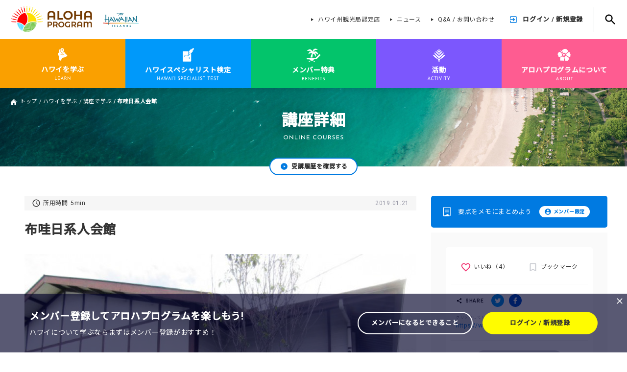

--- FILE ---
content_type: text/html; charset=UTF-8
request_url: https://www.aloha-program.com/curriculum/lecture/detail/458?course=5
body_size: 242403
content:
<!doctype html>
<html lang="ja">
  <head prefix="og: http://ogp.me/ns# fb: http://ogp.me/ns/fb# article: http://ogp.me/ns/article#">
    <meta charset="utf8">
    <title>布哇日系人会館｜ハワイ州観光局公式ラーニングサイト</title>
    <meta http-equiv="X-UA-Compatible" content="IE=edge">
    <meta name="viewport" content="width=device-width,initial-scale=1.0,minimum-scale=1.0">
    <meta name="format-detection" content="telephone=no">
    <meta name="apple-mobile-web-app-capable" content="yes">
    <meta name="keywords" content="ハワイ検定,ハワイ 勉強,ハワイ 講座,ハワイ ウェブセミナー,ハワイスペシャリスト検定,ハワイ,">
    <meta name="description" content="布哇日系人会館の詳細ページです。ここでは布哇日系人会館の情報をテキストで学ぶことができます。動画で見落とした、より理解を深めたいという場合にこちらのテキストページをご覧ください。
">
    <!-- facebook -->
    <meta property="og:type" content="website" />
    <meta property="og:site_name" content="布哇日系人会館｜ハワイ州観光局公式ラーニングサイト" />
    <meta property="og:image" content="https://www.aloha-program.com/assets/img/ogp.jpg" />
    <!-- Twitter -->
    <meta name="twitter:image" value="https://www.aloha-program.com/assets/img/ogp.jpg" />
    <meta name="twitter:title" value="布哇日系人会館｜ハワイ州観光局公式ラーニングサイト" />
    <meta name="twitter:card" value="summary_large_image" />
    <!-- favicon -->
    <link rel="icon" href="https://www.aloha-program.com/assets/img/favicon.ico">
    <link rel="apple-touch-icon" href="https://www.aloha-program.com/assets/img/apple-touch-icon-180x180.png" sizes="152x152">
    <link rel="icon" href="https://www.aloha-program.com/assets/img/android-chrome-512x512.png" sizes="192x192" type="image/png">

    <link href="https://fonts.googleapis.com/css?family=Noto+Sans+JP:400,500|Roboto:400,700&display=swap&subset=japanese" rel="stylesheet">
        <link rel="stylesheet" href="/assets/css/www.css?id=d730a56001ba2e022f6a">
            <script type="text/javascript">
      var _gaq = _gaq || [];
      _gaq.push(['_setAccount', 'UA-37090998-1']);
      _gaq.push(['_trackPageview']);
      (function() {
        var ga = document.createElement('script');
        ga.type = 'text/javascript';
        ga.async = true;
        ga.src = ('https:' == document.location.protocol ? 'https://ssl' : 'http://www') + '.google-analytics.com/ga.js';
        var s = document.getElementsByTagName('script')[0];
        s.parentNode.insertBefore(ga, s);
      })();
    </script>
    <!-- Google tag (gtag.js) -->
    <script async src="https://www.googletagmanager.com/gtag/js?id=G-1FV03L5FLY"></script>
    <script>
      window.dataLayer = window.dataLayer || [];
      function gtag(){dataLayer.push(arguments);}
      gtag('js', new Date());

      gtag('config', 'G-1FV03L5FLY');
    </script>
      </head>
  <body class="">

    <div class="site_frame">
      <header class="g_header">
	<div class="g_header_inner">

    <div class="header_bar">
  <div class="bar_left">
    <div class="logo_wrapper">
      <h1 class="header_logo">
        <a href="https://www.aloha-program.com">
          <img src="https://www.aloha-program.com/assets/img/header/web_logo_main.png" alt="">
        </a>
      </h1>
    </div>
    <div class="hawaii_logo">
      <img src="https://www.aloha-program.com/assets/img/header/TheHawaiianIslands.png" alt="">
    </div>
    <p class="catch_copy">
      アロハプログラムはハワイ州観光局が運営する<br>公式ラーニングサイトです。
    </p>
  </div>
  <div class="bar_right">
    <ul class="separate_nav">
      <li class="item">
        <a class="link" href="https://www.aloha-program.com/satellite">
          ハワイ州観光局認定店
        </a>
      </li>
      <li class="item">
        <a class="link" href="https://www.aloha-program.com/news">
          ニュース
        </a>
      </li>
      <li class="item">
      <a class="link" href="https://www.aloha-program.com/faq">
          Q&A / お問い合わせ
        </a>
      </li>
    </ul>
          <div class="login_mypage">
        <a class="link" href="https://www.aloha-program.com/register">
          ログイン / 新規登録
        </a>
      </div>
    
  </div>
  <div class="global_search">
    <div class="search_icon_area">
      <span class="search_icon"></span>
    </div>
    <input class="pc_search" type="text" placeholder="検索したいキーワードを入力し、Enterを押してください">
    <div class="search_close"></div>
  </div>
</div>

		<nav class="global_nav">
			<div class="global_nav_inner">
				<ul class="gnav">
					<li class="gnav_item nav_learn">
						<div class="main_nav">
							<a class="main_nav_link" href="https://www.aloha-program.com/curriculum">
								<div class="main_nav_text">
									<div class="icon"></div>
									<div class="text_wrap">
										<p class="ja_text">ハワイを学ぶ</p>
										<p class="en_text">
											<img src="https://www.aloha-program.com/assets/img/font/header_LEARN.svg" alt="LEARN">
										</p>
									</div>
								</div>
							</a>
						</div>
						<div class="sub_nav">
							<div class="sub_nav_inner">
								<div class="thumb">
									<a class="thumb_link" href="https://www.aloha-program.com/curriculum">
										<div class="text_wrap">
											<p class="en">
												<img src="https://www.aloha-program.com/assets/img/font/header_dd_LEARN.svg" alt="LEARN">
											</p>
											<p class="ja">ハワイを学ぶ</p>
											<div class="top_btn">トップ</div>
										</div>
									</a>
								</div>
								<div class="snav_area">
									<div class="snav_half_inner">
										<ul class="snav_half">
											<li class="snav_item">
												<a class="snav_link" href="https://www.aloha-program.com/curriculum/quiz"><span class="icon"></span>ハワイを知る</a>
											</li>
											<li class="snav_item">
												<a class="snav_link" href="https://www.aloha-program.com/curriculum/lecture"><span class="icon"></span>講座で学ぶ</a>
												<ul class="children_nav">
													<li class="children_item">
														<a class="children_link" href="https://www.aloha-program.com/curriculum/lecture/list/category">全講座一覧</a>
													</li>
													<li class="children_item">
														<a class="children_link" href="https://www.aloha-program.com/curriculum/lecture/list/series">全シリーズ一覧</a>
                          </li>
                          <li class="children_item">
														<a class="children_link" href="https://www.aloha-program.com/curriculum/lecture#curriculum_course">コース一覧</a>
													</li>
												</ul>
											</li>
											<li class="snav_item">
												<a class="snav_link" href="https://www.aloha-program.com/curriculum/webseminar"><span class="icon"></span>ウェブセミナー</a>
												<ul class="children_nav">
													<li class="children_item">
														<a class="children_link" href="https://www.aloha-program.com/curriculum/webseminar/archives">アーカイブ一覧</a>
													</li>
												</ul>
											</li>
										</ul>
										<ul class="snav_half">
											<li class="snav_item">
												<a class="snav_link" href="https://www.aloha-program.com/curriculum/history"><span class="icon"></span>ハワイ歴史年表</a>
											</li>
                      <li class="snav_item">
												<a class="snav_link" href="https://www.aloha-program.com/curriculum/movie"><span class="icon"></span>動画で学ぶ</a>
											</li>
											<li class="snav_item">
												<a class="snav_link" href="https://www.aloha-program.com/curriculum/books"><span class="icon"></span>書籍で学ぶ</a>
											</li>
											<li class="snav_item">
                      <a class="snav_link" href="https://www.aloha-program.com/curriculum/lecturer"><span class="icon"></span>講師紹介</a>
											</li>
										</ul>
									</div>
								</div>
							</div>
						</div>
					</li>

					<li class="gnav_item nav_specialist">
						<div class="main_nav">
							<a class="main_nav_link" href="https://www.aloha-program.com/hawaii-specialist">
								<div class="main_nav_text">
									<div class="icon"></div>
									<div class="text_wrap">
										<p class="ja_text">ハワイスペシャリスト検定</p>
										<p class="en_text">
											<img src="https://www.aloha-program.com/assets/img/font/header_SPECIALIST_TEST.svg" alt="SPECIALIST">
										</p>
									</div>
								</div>
							</a>
						</div>
						<div class="sub_nav">
							<div class="sub_nav_inner">
								<div class="thumb">
									<a class="thumb_link" href="https://www.aloha-program.com/hawaii-specialist">
										<div class="text_wrap">
											<p class="en">
												<img src="https://www.aloha-program.com/assets/img/font/header_dd_SPECIALIST_TEST.svg" alt="SPECIALIST">
											</p>
											<p class="ja">ハワイスペシャリスト検定</p>
											<div class="top_btn">トップ</div>
										</div>
									</a>
								</div>
								<div class="snav_area">
									<ul class="snav">
										<li class="snav_item">
											<a class="snav_link" href="https://www.aloha-program.com/hawaii-specialist/kupukupu"><span class="icon"></span>初級検定</a>
											<ul class="children_nav">
												<li class="children_item">
													<a class="children_link" href="https://www.aloha-program.com/hawaii-specialist/kupukupu/study">検定対策問題</a>
												</li>
												<li class="children_item">
													<a class="children_link" href="https://www.aloha-program.com/hawaii-specialist/kupukupu/demo">トライアルテスト</a>
												</li>
											</ul>
										</li>
										<li class="snav_item">
											<a class="snav_link" href="https://www.aloha-program.com/hawaii-specialist/lauae"><span class="icon"></span>中級検定</a>
											<ul class="children_nav">
												<li class="children_item">
													<a class="children_link" href="https://www.aloha-program.com/hawaii-specialist/lauae/study">検定対策問題</a>
												</li>
												<li class="children_item">
													<a class="children_link" href="https://www.aloha-program.com/hawaii-specialist/lauae/demo">トライアルテスト</a>
												</li>
											</ul>
										</li>
										<li class="snav_item">
											<a class="snav_link" href="https://www.aloha-program.com/hawaii-specialist/hapuu"><span class="icon"></span>上級検定</a>
											<ul class="children_nav">
												<li class="children_item">
													<a class="children_link" href="https://www.aloha-program.com/hawaii-specialist/hapuu/study">検定対策問題</a>
                        </li>
												<li class="children_item">
													<a class="children_link" href="https://www.aloha-program.com/hawaii-specialist/hapuu/demo">トライアルテスト</a>
												</li>
											</ul>
										</li>
									</ul>
								</div>
							</div>
						</div>
					</li>

					<li class="gnav_item nav_benefits">
						<div class="main_nav no_overlay">
							<a class="main_nav_link" href="https://www.aloha-program.com/benefit">
								<div class="main_nav_text">
									<div class="icon"></div>
									<div class="text_wrap">
										<p class="ja_text">メンバー特典</p>
										<p class="en_text">
											<img src="https://www.aloha-program.com/assets/img/font/header_BENEFITS.svg" alt="">
										</p>
									</div>
								</div>
							</a>
						</div>
					</li>

					<li class="gnav_item nav_act">
						<div class="main_nav">
							<a class="main_nav_link" href="https://www.aloha-program.com/activity">
								<div class="main_nav_text">
									<div class="icon"></div>
									<div class="text_wrap">
										<p class="ja_text">活動</p>
										<p class="en_text">
											<img src="https://www.aloha-program.com/assets/img/font/header_ACTIVITY.svg" alt="ACTIVITY">
										</p>
									</div>
								</div>
							</a>
						</div>
						<div class="sub_nav">
							<div class="sub_nav_inner">
								<div class="thumb">
									<a class="thumb_link" href="https://www.aloha-program.com/activity">
										<div class="text_wrap">
											<p class="en">
												<img src="https://www.aloha-program.com/assets/img/font/header_dd_ACTIVITY.svg" alt="ACTIVITY">
											</p>
											<p class="ja">活動</p>
											<div class="top_btn">トップ</div>
										</div>
									</a>
								</div>
								<div class="snav_area">
									<ul class="snav">
										<li class="snav_item">
											<a class="snav_link" href="https://www.aloha-program.com/activity/report"><span class="icon"></span>活動報告</a>
											<ul class="children_nav">
												<li class="children_item">
													<a class="children_link" href="https://www.aloha-program.com/activity/report/tour">ハワイスペシャリスト限定ツアー</a>
												</li>
												<li class="children_item">
													<a class="children_link" href="https://www.aloha-program.com/activity/report/seminar">セミナー / ワークショップ</a>
												</li>
												<li class="children_item">
													<a class="children_link" href="https://www.aloha-program.com/activity/report/event">イベント</a>
												</li>
												<li class="children_item">
													<a class="children_link" href="https://www.aloha-program.com/activity/report/campaign">キャンペーン</a>
												</li>
											</ul>
										</li>
										<li class="snav_item">
											<a class="snav_link" href="https://www.aloha-program.com/activity/ahupuaa"><span class="icon"></span>アフプアアプロジェクト</a>
										</li>
										<li class="snav_item">
											<a class="snav_link" href="https://www.aloha-program.com/activity/npo"><span class="icon"></span>社会貢献プロジェクト</a>
										</li>
										<!-- <li class="snav_item">
											<a class="snav_link" href="https://www.aloha-program.com/activity/social#/boards/alohaprogram"><span class="icon"></span>みんなでシェアするハワイ</a>
										</li> -->
									</ul>
								</div>
							</div>
						</div>
					</li>

					<li class="gnav_item nav_about">
						<div class="main_nav">
							<a class="main_nav_link" href="https://www.aloha-program.com/about">
								<div class="main_nav_text">
									<div class="icon"></div>
									<div class="text_wrap">
										<p class="ja_text">アロハプログラムについて</p>
										<p class="en_text">
											<img src="https://www.aloha-program.com/assets/img/font/header_ABOUT.svg" alt="ABOUT">
										</p>
									</div>
								</div>
							</a>
						</div>
						<div class="sub_nav">
							<div class="sub_nav_inner">
								<div class="thumb">
									<a class="thumb_link" href="https://www.aloha-program.com/about">
										<div class="text_wrap">
											<p class="en">
												<img src="https://www.aloha-program.com/assets/img/font/header_dd_ABOUT.svg" alt="ABOUT">
											</p>
											<p class="ja">アロハプログラムについて</p>
											<div class="top_btn">トップ</div>
										</div>
									</a>
								</div>
								<div class="snav_area">
									<ul class="snav">
										<li class="snav_item">
											<a class="snav_link" href="https://www.aloha-program.com/about/signage"><span class="icon"></span>本サイトでのハワイ語の表記について</a>
										</li>
										<li class="snav_item">
											<a class="snav_link" href="https://www.aloha-program.com/about/culture"><span class="icon"></span>本サイトでのハワイ文化について</a>
										</li>
									</ul>
								</div>
							</div>
						</div>
					</li>

				</ul>
			</div>
		</nav>
	</div>
</header>

      <div class="g_sp_header">
	<div class="sp_header_bar">
		<div class="sp_header_bar_inner">
			<div class="sp_search_icon"></div>
			<div class="sp_heading">
        <a href="https://www.aloha-program.com">
					<img src="https://www.aloha-program.com/assets/img/header/web_logo_main.png" alt="">
				</a>
			</div>
			<div class="hamburger">
				<span class="line"></span>
			</div>
		</div>
		<div class="sp_search_area">
			<div class="search_inner">
        <div class="sp_search_wrapper">
          <input class="sp_search_input" type="text" placeholder="検索したいキーワードを入力してください">
          <label class="submit_wrapper" >
            <input type="submit" class="sp_header_submit">
          </label>
        </div>
			</div>
		</div>
	</div>
	<div class="sp_navigation">
		<div class="sp_navigation_inner">
			<div class="logo_area">
				<img src="https://www.aloha-program.com/assets/img/header/web_logo_main.png" alt="">
				<div class="hamburger_close"></div>
      </div>

              <div class="login_mypage">
          <button class="btn">
            <a class="link" href="https://www.aloha-program.com/register">ログイン / 新規登録</a>
          </button>
        </div>
      
			<nav class="sp_global_nav">
				<div class="global_nav_inner">
					<ul class="s_gnav">
						<li class="gnav_item nav_home">
							<div class="main_nav">
								<a class="main_nav_link" href="https://www.aloha-program.com">
									<div class="main_nav_text">
										<div class="icon"></div>
										<div class="text_wrap">
											<p class="ja_text">ホーム</p>
										</div>
									</div>
								</a>
							</div>
						</li>
						<li class="gnav_item nav_learn">
							<div class="main_nav nav_slide">
								<div class="main_nav_link">
									<div class="main_nav_text">
										<div class="icon"></div>
										<div class="text_wrap">
											<p class="ja_text">ハワイを学ぶ</p>
										</div>
									</div>
								</div>
							</div>
							<div class="sub_nav">
								<div class="sub_nav_inner">
									<div class="snav_area">
										<ul class="snav">
											<li class="snav_item">
												<a class="snav_link" href="https://www.aloha-program.com/curriculum">トップページ</a>
											</li>
											<li class="snav_item">
												<a class="snav_link" href="https://www.aloha-program.com/curriculum/quiz">ハワイを知る</a>
											</li>
											<li class="snav_item">
												<div class="snav_link nav_slide">
													講座で学ぶ<span class="toggle_mark"></span>
												</div>
												<ul class="children_nav">
													<li class="children_item">
														<a class="children_link" href="https://www.aloha-program.com/curriculum/lecture">講座で学ぶ トップ</a>
													</li>
													<li class="children_item">
														<a class="children_link" href="https://www.aloha-program.com/curriculum/lecture/list/category">全講座一覧</a>
													</li>
													<li class="children_item">
														<a class="children_link" href="https://www.aloha-program.com/curriculum/lecture/list/series">全シリーズ一覧</a>
                          </li>
                          <li class="children_item">
														<a class="children_link" href="https://www.aloha-program.com/curriculum/lecture#curriculum_course">コース一覧</a>
													</li>
												</ul>
											</li>
											<li class="snav_item">
												<div class="snav_link nav_slide">
													ウェブセミナー<span class="toggle_mark"></span>
												</div>
												<ul class="children_nav">
													<li class="children_item">
														<a class="children_link" href="https://www.aloha-program.com/curriculum/webseminar">ウェブセミナー トップ</a>
													</li>
													<li class="children_item">
														<a class="children_link" href="https://www.aloha-program.com/curriculum/webseminar/archives">アーカイブ一覧</a>
													</li>
												</ul>
											</li>
											<li class="snav_item">
												<a class="snav_link" href="https://www.aloha-program.com/curriculum/history">ハワイ歴史年表</a>
											</li>
                      <li class="snav_item">
												<a class="snav_link" href="https://www.aloha-program.com/curriculum/movie">動画で学ぶ</a>
											</li>
											<li class="snav_item">
												<a class="snav_link" href="https://www.aloha-program.com/curriculum/books">書籍で学ぶ</a>
											</li>
											<li class="snav_item">
												<a class="snav_link" href="https://www.aloha-program.com/curriculum/lecturer">講師紹介</a>
											</li>
										</ul>
									</div>
								</div>
							</div>
						</li>

						<li class="gnav_item nav_specialist">
							<div class="main_nav nav_slide">
								<div class="main_nav_link" >
									<div class="main_nav_text">
										<div class="icon"></div>
										<div class="text_wrap">
											<p class="ja_text">ハワイスペシャリスト検定</p>
										</div>
									</div>
								</div>
							</div>
							<div class="sub_nav">
								<div class="sub_nav_inner">
									<div class="snav_area">
										<ul class="snav">
											<li class="snav_item">
												<a class="snav_link" href="https://www.aloha-program.com/hawaii-specialist">トップページ</a>
											</li>
											<li class="snav_item">
												<div class="snav_link nav_slide">
													初級検定<span class="toggle_mark"></span>
												</div>
												<ul class="children_nav">
													<li class="children_item">
														<a class="children_link" href="https://www.aloha-program.com/hawaii-specialist/kupukupu">初級検定 トップ</a>
													</li>
													<li class="children_item">
														<a class="children_link" href="https://www.aloha-program.com/hawaii-specialist/kupukupu/study">検定対策問題</a>
													</li>
													<li class="children_item">
														<a class="children_link" href="https://www.aloha-program.com/hawaii-specialist/kupukupu/demo">トライアルテスト</a>
													</li>
												</ul>
											</li>
											<li class="snav_item">
												<div class="snav_link nav_slide">
													中級検定<span class="toggle_mark"></span>
												</div>
												<ul class="children_nav">
													<li class="children_item">
														<a class="children_link" href="https://www.aloha-program.com/hawaii-specialist/lauae">中級検定 トップ</a>
													</li>
													<li class="children_item">
														<a class="children_link" href="https://www.aloha-program.com/hawaii-specialist/lauae/study">検定対策問題</a>
													</li>
													<li class="children_item">
														<a class="children_link" href="https://www.aloha-program.com/hawaii-specialist/lauae/demo">トライアルテスト</a>
													</li>
												</ul>
											</li>
											<li class="snav_item">
												<div class="snav_link nav_slide">
													上級検定<span class="toggle_mark"></span>
												</div>
												<ul class="children_nav">
													<li class="children_item">
														<a class="children_link" href="https://www.aloha-program.com/hawaii-specialist/hapuu">上級検定 トップ</a>
													</li>
													<li class="children_item">
														<a class="children_link" href="https://www.aloha-program.com/hawaii-specialist/hapuu/study">検定対策問題</a>
                          </li>
													<li class="children_item">
														<a class="children_link" href="https://www.aloha-program.com/hawaii-specialist/hapuu/demo">トライアルテスト</a>
													</li>
												</ul>
											</li>
										</ul>
									</div>
								</div>
							</div>
						</li>

						<li class="gnav_item nav_benefits">
							<div class="main_nav">
								<a class="main_nav_link" href="https://www.aloha-program.com/benefit">
									<div class="main_nav_text">
										<div class="icon"></div>
										<div class="text_wrap">
											<p class="ja_text">メンバー特典</p>
										</div>
									</div>
								</a>
							</div>
						</li>

						<li class="gnav_item nav_act">
							<div class="main_nav nav_slide">
								<div class="main_nav_link">
									<div class="main_nav_text">
										<div class="icon"></div>
										<div class="text_wrap">
											<p class="ja_text">活動</p>
										</div>
									</div>
								</div>
							</div>
							<div class="sub_nav">
								<div class="sub_nav_inner">
									<div class="snav_area">
										<ul class="snav">
											<li class="snav_item">
												<a class="snav_link" href="https://www.aloha-program.com/activity">トップページ</a>
											</li>
											<li class="snav_item">
												<div class="snav_link nav_slide">
													活動報告<span class="toggle_mark"></span>
												</div>
												<ul class="children_nav">
													<li class="children_item">
														<a class="children_link" href="https://www.aloha-program.com/activity/report">活動報告 トップ</a>
													</li>
													<li class="children_item">
														<a class="children_link" href="https://www.aloha-program.com/activity/report/tour">ハワイスペシャリスト限定ツアー</a>
													</li>
													<li class="children_item">
														<a class="children_link" href="https://www.aloha-program.com/activity/report/seminar">セミナー / ワークショップ</a>
													</li>
													<li class="children_item">
														<a class="children_link" href="https://www.aloha-program.com/activity/report/event">イベント</a>
													</li>
													<li class="children_item">
														<a class="children_link" href="https://www.aloha-program.com/activity/report/campaign">キャンペーン</a>
													</li>
												</ul>
											</li>
											<li class="snav_item">
												<a class="snav_link" href="https://www.aloha-program.com/activity/ahupuaa">アフプアアプロジェクト</a>
											</li>
											<li class="snav_item">
												<a class="snav_link" href="https://www.aloha-program.com/activity/npo">社会貢献プロジェクト</a>

											</li>
											<!-- <li class="snav_item">
												<a class="snav_link" href="https://www.aloha-program.com/activity/social#/boards/alohaprogram">みんなでシェアするハワイ</a>
											</li> -->
										</ul>
									</div>
								</div>
							</div>
						</li>

						<li class="gnav_item nav_about">
							<div class="main_nav nav_slide">
								<div class="main_nav_link">
									<div class="main_nav_text">
										<div class="icon"></div>
										<div class="text_wrap">
											<p class="ja_text">アロハプログラムについて</p>
										</div>
									</div>
								</div>
							</div>
							<div class="sub_nav">
								<div class="sub_nav_inner">
									<div class="snav_area">
										<ul class="snav">
											<li class="snav_item">
												<a class="snav_link" href="https://www.aloha-program.com/about">トップページ</a>
											</li>
											<li class="snav_item">
												<a class="snav_link" href="https://www.aloha-program.com/about/signage">本サイトでのハワイ語の表記について</a>
											</li>
											<li class="snav_item">
												<a class="snav_link" href="https://www.aloha-program.com/about/culture">本サイトでのハワイ文化について</a>
											</li>
										</ul>
									</div>
								</div>
							</div>
						</li>

					</ul>
				</div>
				<div class="separate_nav">
					<ul class="separate_nav_list">
						<li class="item">
							<a class="link" href="https://www.aloha-program.com/satellite">
								ハワイ州観光局認定店
							</a>
						</li>
						<li class="item">
							<a class="link" href="https://www.aloha-program.com/news">
								ニュース
							</a>
						</li>
						<li class="item">
							<a class="link" href="https://www.aloha-program.com/faq">
								Q&A / お問い合わせ
							</a>
						</li>
					</ul>
				</div>
        <div class="hawaii_logo">
          <img src="https://www.aloha-program.com/assets/img/header/TheHawaiianIslands.sp.png" alt="">
        </div>
			</nav>
		</div>
	</div>
	<div class="overlay"></div>
</div>
      <main class="g_container lecture_category lecture_detail">
        <div class="g_container_inner">

          <div class="">

            <div class="bread_crumb top_bread">
              <div class="inner">
                <ul class="breadCrumb_list">
                  <li class="item"><a class="link home" href="https://www.aloha-program.com">トップ</a></li>
                    <li class="item"><a class="link" href="https://www.aloha-program.com/curriculum">ハワイを学ぶ</a></li>
  <li class="item"><a class="link" href="https://www.aloha-program.com/curriculum/lecture">講座で学ぶ</a></li>
                  <li class="item"><span>布哇日系人会館</span></li>
                </ul>
              </div>
            </div>

            
  <section class="small_visual">
    <div class="inner">
      <div class="heading_area">
        <h2 class="title">講座詳細</h2>
        <div class="en_title">
          <img src="https://www.aloha-program.com/assets/img/font/s_ONLINE_COURSES.svg" alt="">
        </div>
      </div>
      <div class="btn  open-modal "  data-modal=".modal-alert" >
        <span class="link">受講履歴を確認する</span>
      </div>
    </div>
  </section>

  <div class="g_article_container">

    <section class="g_article">
      <div class="g_smallest_inner">
        <header class="article_head lecture_detail">
          <div class="upload_info">
            <div class="read_time">
              所用時間<span class="time">5min</span>
            </div>
            <div class="date">2019.01.21</div>
          </div>
          <h3 class="title">布哇日系人会館</h3>
          <div class="keyvisual">
                                          <img src="https://www.aloha-program.com/uploads/curriculum/lecture/000/000/000/000/000/004/58/f5e68b9c4e6fa83f2f5109648869826cbe153316.800x600.jpg" alt="">
                                    </div>

        </header>

                <div class="g_point">
          <div class="g_point_ttl">ここがポイント</div>
          <p>ハワイ島で、ビーチリゾートの観光地として脚光を浴びているのは西側のコナ周辺ですが、日系人の歴史は砂糖耕地が広がっていた島の東側のヒロから北東部のホノカアにかけて多く残されています。</p>
        </div>
        
        <div class="article_body g_editor_style">
          <h2>布哇（ハワイ）日系人会館</h2>

<p>ハワイ島ヒロの &ldquo; Hawaiʻi Jananese Center &rdquo;</p>

<p>ハワイ島日系人の生の資料に出会えます</p>

<p><u>布哇日系人会館は、ハワイ島の郡庁所在地ヒロの空港近く</u>、キラウエア火山に向かう幹線道路、カノエレフア　アベニュー沿いに在ります。<br />
ヒロ在住の日系人から譲り受けた倉庫を改装し、ハワイ島の砂糖耕地に入植した日本人とその子孫の日系人の生活を紹介する展示の他、関連する多くの資料と本、実際の生活に使われていた品々が保存されています。そして博物館としての機能ばかりでなく、この地域に住む日系人の集会や親睦の場としても使われています。</p>

<p><img src="/uploads/view/max/786x445/t_course/458/parts/154793991325808-photo.jpg" /></p>

<p>布哇日系人会館の建物</p>

<p><u>ハワイ島北東部にはかつて砂糖耕地が広がっており日本からの多くの移民が入植</u>し、そこに定住した人達も多く居ました。そして砂糖農園の労働者として居残った人達、広大な牧場でパニオロ（カウボーイ）として働いた人、島の西部コナでのコーヒー農園に転じた人、町に出て商売を始めた人々など、多くの日系人がこの島で生計を立ててきました。<br />
それらハワイ島の１世、２世の生活を今に残し伝えているのが布哇日系人会館です。<br />
<br />
この会館を紹介するのには、先ず１人の先達を紹介しなければなりません。その名は大久保清。<br />
１９０５年（明治３８年）新潟県生まれの大久保は、１９２４年（大正１３年）長兄の呼寄せでハワイに移住。１９２４年と云えば米合衆国が日本からの移民を全面的に禁止した年ですので、日本からハワイ準州への最後の移民＝最後の１世の１人でもありました。ハワイ島とオアフ島で日本語新聞の記者や日本語学校の教師を務め、１９５５年にヒロ　タイムスを発刊します。その間、長年に渡り日本人移民の資料を収集し、ハワイ島日本人移民資料保存館を設立。これが現在の布哇日系人会館の基になりました。</p>

<p><img src="/uploads/view/max/786x445/t_course/458/parts/154794215229109-photo.jpg" /></p>

<p>晩年の大久保清さん　（ハワイ日系人会館の展示物より）<br />
<br />
同会館にはハワイ島日系人の貴重な資料が数多く残されており、手に取って見ることが出来ます。移民史に関する書籍の量は膨大で、日本語學校で使用されていた教科書なども残されており、日本からも移民研究者が訪れて資料調査を行っています。</p>

<p><img src="/uploads/view/max/786x445/t_course/458/parts/154794224429600-photo.jpg" /></p>

<p>布哇日系人会館の書庫<br />
<br />
保存されている品では、実際に使用されていた今は懐かしい台所用品から生活必需品、日本からの運搬に使った柳や竹行李など。日系人が好んだ音楽レコード、日本映画の宣伝ポスターまでが残されていて、ハワイ島に住む日系人から寄贈されたものも含め、それらの品々から当時の人々の実生活が垣間見られます。</p>

<p><br />
日系人の歴史に関しては、明治時代の日本旅券の他、ハワイ島に移り住んだ元年者、五十嵐松五郎の６世までの写真や、ヒロでテイラーを始めた桑田松五郎（俗名：仕立屋マツ）の紹介も目を引きます。<br />
（2人とも名が松五郎）<br />
<br />
そしてもう１つ、現在熱心に会館で行われているのがお年寄りの証言録画で、過去の物を保存するばかりでなく、その史実を丹念に残す努力も続けられています。</p>

<p><img src="/uploads/view/max/786x445/t_course/458/parts/154794235629718-photo.jpg" /></p>

<p>ハワイ日系人会館に展示されている行李など</p>

<p>布哇日系人会館は　ハワイ島日系社会の３世実業家等を中心に非営利財団として運営されていますが、オアフ島の大都市ホノルルとは又一味違った、ヒロを中心としたハワイ島日系社会の強い絆が感じられるところです。</p>

<p><iframe frameborder="0" height="315" src="https://www.youtube.com/embed/m0U6tX0UUPU" width="560"></iframe>&nbsp;</p>

<p><br />
<br />
ハワイ州観光局アロハプログラムも、この会館の運営支援を行っています。<br />
<br />
会館の前の道を南に進むと遥かキラウエア火山に向かいます。１９４１年１２月の真珠湾攻撃後、ハワイ島でも主要な日系人が拘留されていますが、火山国立公園内に今でも米軍保養施設として使われている Kilauea Military Camp がこの島での収容所の１つとして使用されていました。</p>

<p>&nbsp;</p>

<p><strong>※※2020年11月現在、館内改装の為閉館しております。</strong></p>        </div>

                <div class="g_note_blue">
          <div class="ttl">補足事項</div>
          <p>布哇日系人会館の開館日と時間は限られていますので、訪問の際は事前の確認をお薦めします。</p>
        </div>
        
      </div>

      <div class="g_modal_frame modal-share modal-share-1">
        <div class="g_modal_table">
          <div class="g_modal_cell">
            <div class="g_modal">
              <div class="inner">
                <div class="share">
                  <dl>
                    <dt>SHARE</dt>
                    <dd>
                      <a class="sns_share_button twitter" data-url="https://www.aloha-program.com/curriculum/lecture/detail/458" data-hash="アロハプログラムで学ぼう" target="_blank"></a>
                      <a class="sns_share_button facebook" data-url="https://www.aloha-program.com/curriculum/lecture/detail/458" target="_blank"></a>
                    </dd>
                  </dl>
                  <div class="clipboard">
                    <span>https://www.aloha-program.com/curriculum/lecture/detail/458</span>
                  </div>
                </div>
                <button class="close_btn close-modal">
                  CLOSE<span class="close_icon"></span>
                </button>
              </div>
            </div>
          </div>
        </div>
        <div class="overlay close-modal"></div>
      </div>



    </section><!-- /g_article -->

    <div class="sidebar_frame">
        <div class="sidebar_wrapper">
          <section class="g_article_sidebar  no-login " data-api="https://www.aloha-program.com/api/curriculum/lectures/detail/458/status">
            <div class="g_memo_area  open-modal "  data-modal=".modal-alert" >
              <div class="memo_head">要点をメモにまとめよう <span class="member_icon">メンバー限定</span>  </div>
              <div class="memo_container">
                <div class="memo_body">
                  <textarea class="memo_area"></textarea>
                </div>
                <div class="memo_foot">

                  <button class="btn ajax_memo" data-api="https://www.aloha-program.com/api/curriculum/lectures/detail/458/memo">
                    <span class="link">保存する</span>
                  </button>

                </div>
              </div>
            </div>
            <div class="g_social_wrapper">
              <div class="g_social">
                <div class="share">
                  <dl>
                    <dt class="open-modal" data-modal=".modal-share-1">SHARE</dt>
                    <dd>
                      <a class="sns_share_button twitter" data-url="https://www.aloha-program.com/curriculum/lecture/detail/458" data-hash="アロハプログラムで学ぼう" target="_blank"></a>
                      <a class="sns_share_button facebook" data-url="https://www.aloha-program.com/curriculum/lecture/detail/458" target="_blank"></a>
                    </dd>
                  </dl>
                  <div class="clipboard">
                    <span>https://www.aloha-program.com/curriculum/lecture/detail/458</span>
                  </div>
                </div>

                <div class="favorite">
                  <a class="ajax_favorite " data-api="https://www.aloha-program.com/api/favorite/lectures/458">
                    <div>いいね（<span>2</span>）</div>
                  </a>
                </div>

                <div class="bookmark">
                  <a class="ajax_bookmark " data-api="https://www.aloha-program.com/api/bookmark/lectures/458">
                    <div>ブックマーク</div>
                  </a>
                </div>

                <div class="btn_wrapper">
                  <div class="attend_btn ajax_taken " data-api="https://www.aloha-program.com/api/curriculum/lectures/detail/458/taken?course=5">
                    <span class="link"></span>
                  </div>
                                    <p class="note_text"></p>
                                  </div>

              </div>
            </div>

          </section>
        </div>
      </div><!-- /.sidebar_frame -->

  </div><!-- /.g_article_container -->

    <section class="g_intro_curator">
    <ul class="intro_curator_list">
      <li class="item">
        <div class="thumb">
          <div class="image">
            <img src="https://www.aloha-program.com/uploads/teacher/teacher/000/000/000/000/000/000/02/ab863f2ac585e81a62a671e1f9e8e3eec9fc47fe.400x400.jpg" alt="">
          </div>
          <div class="name_wrapper">
            <div class="curator_name">浅沼　正和</div>
            <div class="curator_en_name">Masakazu Asanuma</div>
          </div>
        </div>
        <div class="contents g_editor_style">
          <div class="pc_title">担当講師</div>
          <p>【インタビュー動画あり】<br />
<span><span><span><span>ハワイ生活通算</span></span><span>27</span><span><span>年の後、現在は日本在住。</span></span><span>2001</span><span><span>年からビショップミュージアムで日本語ドーセントのボランティアを始め、</span></span><span>2003</span><span><span>年に同博物館の会員組織を代表する</span></span><span>&nbsp;Bishop Museum Association Council&nbsp;</span><span><span>メンバーに選出され、</span></span><span>21</span><span><span>年間務めた。他にハワイ日米協会理事等を務め日布間の文化交流活動に従事している。海外の訪問国と地域は97箇所に及ぶ。アロハプログラムには開始当初から従事。</span></span></span></span><br />
&nbsp;</p>        </div>
                  <div class="btn_wrapper">
            <div class="g_slim_btn color_orange">
              <a class="link" href="https://www.aloha-program.com/curriculum/lecturer/detail/2">この講師の講座一覧を見る</a>
            </div>
          </div>
              </li>
    </ul>
  </section><!-- /.g_intro_curator -->
  
  <section class="studying_course">
          <div class="title">現在進行中のコース</div>
      <div class="course_title">ディープコース</div>
      <div class="inner">
        <div class="course_map">
          <ul class="course_map_list">
                          <li class="item  ">
                <a class="link" href="https://www.aloha-program.com/curriculum/lecture/detail/478?course=5">
                  <div class="number">1</div>
                  <div class="popup">
                    カワイヌイとウルポヘイアウ（ポリネシア人のオアフ島来島）
                  </div>
                </a>
              </li>
                          <li class="item  ">
                <a class="link" href="https://www.aloha-program.com/curriculum/lecture/detail/471?course=5">
                  <div class="number">2</div>
                  <div class="popup">
                    悪名高き銃剣憲法
                  </div>
                </a>
              </li>
                          <li class="item  ">
                <a class="link" href="https://www.aloha-program.com/curriculum/lecture/detail/468?course=5">
                  <div class="number">3</div>
                  <div class="popup">
                    リリウオカラニ女王の抗議文全訳
                  </div>
                </a>
              </li>
                          <li class="item  ">
                <a class="link" href="https://www.aloha-program.com/curriculum/lecture/detail/383?course=5">
                  <div class="number">4</div>
                  <div class="popup">
                    ピクチャーブライド
                  </div>
                </a>
              </li>
                          <li class="item  ">
                <a class="link" href="https://www.aloha-program.com/curriculum/lecture/detail/7?course=5">
                  <div class="number">5</div>
                  <div class="popup">
                    沖縄からハワイへの移民
                  </div>
                </a>
              </li>
                          <li class="item  ">
                <a class="link" href="https://www.aloha-program.com/curriculum/lecture/detail/120?course=5">
                  <div class="number">6</div>
                  <div class="popup">
                    ケオプオラニ女王
                  </div>
                </a>
              </li>
                          <li class="item  ">
                <a class="link" href="https://www.aloha-program.com/curriculum/lecture/detail/128?course=5">
                  <div class="number">7</div>
                  <div class="popup">
                    カアフマヌ
                  </div>
                </a>
              </li>
                          <li class="item  ">
                <a class="link" href="https://www.aloha-program.com/curriculum/lecture/detail/386?course=5">
                  <div class="number">8</div>
                  <div class="popup">
                    ナヒエナエナ王女
                  </div>
                </a>
              </li>
                          <li class="item  ">
                <a class="link" href="https://www.aloha-program.com/curriculum/lecture/detail/136?course=5">
                  <div class="number">9</div>
                  <div class="popup">
                    クリーブランド大統領とマッキンリー大統領
                  </div>
                </a>
              </li>
                          <li class="item  ">
                <a class="link" href="https://www.aloha-program.com/curriculum/lecture/detail/137?course=5">
                  <div class="number">10</div>
                  <div class="popup">
                    ドゥワイト･ボールドウィン
                  </div>
                </a>
              </li>
                          <li class="item  ">
                <a class="link" href="https://www.aloha-program.com/curriculum/lecture/detail/171?course=5">
                  <div class="number">11</div>
                  <div class="popup">
                    レレイオホク
                  </div>
                </a>
              </li>
                          <li class="item  ">
                <a class="link" href="https://www.aloha-program.com/curriculum/lecture/detail/104?course=5">
                  <div class="number">12</div>
                  <div class="popup">
                    クヒオ王子
                  </div>
                </a>
              </li>
                          <li class="item  ">
                <a class="link" href="https://www.aloha-program.com/curriculum/lecture/detail/6?course=5">
                  <div class="number">13</div>
                  <div class="popup">
                    ゲリット ジャッド
                  </div>
                </a>
              </li>
                          <li class="item  ">
                <a class="link" href="https://www.aloha-program.com/curriculum/lecture/detail/476?course=5">
                  <div class="number">14</div>
                  <div class="popup">
                    アーチボールド・クレッグホーン
                  </div>
                </a>
              </li>
                          <li class="item  ">
                <a class="link" href="https://www.aloha-program.com/curriculum/lecture/detail/179?course=5">
                  <div class="number">15</div>
                  <div class="popup">
                    ハワイ文化継承に貢献した人物
                  </div>
                </a>
              </li>
                          <li class="item  ">
                <a class="link" href="https://www.aloha-program.com/curriculum/lecture/detail/182?course=5">
                  <div class="number">16</div>
                  <div class="popup">
                    マーガレット･マシャード
                  </div>
                </a>
              </li>
                          <li class="item  ">
                <a class="link" href="https://www.aloha-program.com/curriculum/lecture/detail/346?course=5">
                  <div class="number">17</div>
                  <div class="popup">
                    歌の中のハワイ語 雨風
                  </div>
                </a>
              </li>
                          <li class="item  ">
                <a class="link" href="https://www.aloha-program.com/curriculum/lecture/detail/310?course=5">
                  <div class="number">18</div>
                  <div class="popup">
                    ハワイのウクレレ・メーカーとウクレレ・イベント
                  </div>
                </a>
              </li>
                          <li class="item  ">
                <a class="link" href="https://www.aloha-program.com/curriculum/lecture/detail/463?course=5">
                  <div class="number">19</div>
                  <div class="popup">
                    ハワイの歌１２『カアフマヌ王妃の歌』
                  </div>
                </a>
              </li>
                          <li class="item  ">
                <a class="link" href="https://www.aloha-program.com/curriculum/lecture/detail/178?course=5">
                  <div class="number">20</div>
                  <div class="popup">
                    ハワイアンキルトに使われる植物
                  </div>
                </a>
              </li>
                          <li class="item  ">
                <a class="link" href="https://www.aloha-program.com/curriculum/lecture/detail/284?course=5">
                  <div class="number">21</div>
                  <div class="popup">
                    アフウラ ＆ マヒオレ
                  </div>
                </a>
              </li>
                          <li class="item  ">
                <a class="link" href="https://www.aloha-program.com/curriculum/lecture/detail/243?course=5">
                  <div class="number">22</div>
                  <div class="popup">
                    ヘエ ホルア
                  </div>
                </a>
              </li>
                          <li class="item  ">
                <a class="link" href="https://www.aloha-program.com/curriculum/lecture/detail/216?course=5">
                  <div class="number">23</div>
                  <div class="popup">
                    ワケアとパパ
                  </div>
                </a>
              </li>
                          <li class="item  ">
                <a class="link" href="https://www.aloha-program.com/curriculum/lecture/detail/222?course=5">
                  <div class="number">24</div>
                  <div class="popup">
                    ペレ神話２ 「ペレを怒らせたプナの酋長の話」「ブレッドフルーツを焼いていた少女」
                  </div>
                </a>
              </li>
                          <li class="item  ">
                <a class="link" href="https://www.aloha-program.com/curriculum/lecture/detail/245?course=5">
                  <div class="number">25</div>
                  <div class="popup">
                    モオ伝説２｢モオ族の最高位、モオイナネア｣｢真珠湾から真珠が消えた理由｣
                  </div>
                </a>
              </li>
                          <li class="item  ">
                <a class="link" href="https://www.aloha-program.com/curriculum/lecture/detail/176?course=5">
                  <div class="number">26</div>
                  <div class="popup">
                    ハワイ神話上の天国
                  </div>
                </a>
              </li>
                          <li class="item  ">
                <a class="link" href="https://www.aloha-program.com/curriculum/lecture/detail/259?course=5">
                  <div class="number">27</div>
                  <div class="popup">
                    火山活動と地形の特徴（丘陵・渓谷・砂丘）
                  </div>
                </a>
              </li>
                          <li class="item  ">
                <a class="link" href="https://www.aloha-program.com/curriculum/lecture/detail/359?course=5">
                  <div class="number">28</div>
                  <div class="popup">
                    溶岩の生成物（ペレの髪の毛など）
                  </div>
                </a>
              </li>
                          <li class="item  ">
                <a class="link" href="https://www.aloha-program.com/curriculum/lecture/detail/170?course=5">
                  <div class="number">29</div>
                  <div class="popup">
                    脅威に晒されるハワイの植物
                  </div>
                </a>
              </li>
                          <li class="item  ">
                <a class="link" href="https://www.aloha-program.com/curriculum/lecture/detail/218?course=5">
                  <div class="number">30</div>
                  <div class="popup">
                    アマウ（シダ）
                  </div>
                </a>
              </li>
                          <li class="item  ">
                <a class="link" href="https://www.aloha-program.com/curriculum/lecture/detail/234?course=5">
                  <div class="number">31</div>
                  <div class="popup">
                    オーラパ / ラパラパ
                  </div>
                </a>
              </li>
                          <li class="item  ">
                <a class="link" href="https://www.aloha-program.com/curriculum/lecture/detail/14?course=5">
                  <div class="number">32</div>
                  <div class="popup">
                    パラパライ / パラアー
                  </div>
                </a>
              </li>
                          <li class="item  ">
                <a class="link" href="https://www.aloha-program.com/curriculum/lecture/detail/327?course=5">
                  <div class="number">33</div>
                  <div class="popup">
                    オヘ
                  </div>
                </a>
              </li>
                          <li class="item  ">
                <a class="link" href="https://www.aloha-program.com/curriculum/lecture/detail/355?course=5">
                  <div class="number">34</div>
                  <div class="popup">
                    マイア
                  </div>
                </a>
              </li>
                          <li class="item  ">
                <a class="link" href="https://www.aloha-program.com/curriculum/lecture/detail/247?course=5">
                  <div class="number">35</div>
                  <div class="popup">
                    海辺の鳥（海岸）
                  </div>
                </a>
              </li>
                          <li class="item  ">
                <a class="link" href="https://www.aloha-program.com/curriculum/lecture/detail/249?course=5">
                  <div class="number">36</div>
                  <div class="popup">
                    山鳥１（ハワイミツスイ、他）
                  </div>
                </a>
              </li>
                          <li class="item  ">
                <a class="link" href="https://www.aloha-program.com/curriculum/lecture/detail/362?course=5">
                  <div class="number">37</div>
                  <div class="popup">
                    猛禽類 （イオ、プエオ、他）
                  </div>
                </a>
              </li>
                          <li class="item  ">
                <a class="link" href="https://www.aloha-program.com/curriculum/lecture/detail/363?course=5">
                  <div class="number">38</div>
                  <div class="popup">
                    街中・郊外の鳥１（スズメ類、ハト類、他）
                  </div>
                </a>
              </li>
                          <li class="item  ">
                <a class="link" href="https://www.aloha-program.com/curriculum/lecture/detail/456?course=5">
                  <div class="number">39</div>
                  <div class="popup">
                    ハワイ島の日本人町 新町と椰子島
                  </div>
                </a>
              </li>
                          <li class="item  ">
                <a class="link" href="https://www.aloha-program.com/curriculum/lecture/detail/183?course=5">
                  <div class="number">40</div>
                  <div class="popup">
                    ホノウリウリ
                  </div>
                </a>
              </li>
                          <li class="item  ">
                <a class="link" href="https://www.aloha-program.com/curriculum/lecture/detail/472?course=5">
                  <div class="number">41</div>
                  <div class="popup">
                    ピジン イングリッシュ
                  </div>
                </a>
              </li>
                          <li class="item   is-current ">
                <a class="link" href="https://www.aloha-program.com/curriculum/lecture/detail/458?course=5">
                  <div class="number">42</div>
                  <div class="popup">
                    布哇日系人会館
                  </div>
                </a>
              </li>
                          <li class="item  ">
                <a class="link" href="https://www.aloha-program.com/curriculum/lecture/detail/465?course=5">
                  <div class="number">43</div>
                  <div class="popup">
                    激動のハワイ史の舞台 カマカホヌ
                  </div>
                </a>
              </li>
                          <li class="item  ">
                <a class="link" href="https://www.aloha-program.com/curriculum/lecture/detail/99?course=5">
                  <div class="number">44</div>
                  <div class="popup">
                    ハワイアン･ミッションハウス史跡史料館
                  </div>
                </a>
              </li>
                          <li class="item  ">
                <a class="link" href="https://www.aloha-program.com/curriculum/lecture/detail/480?course=5">
                  <div class="number">45</div>
                  <div class="popup">
                    ハワイ語のアルファベットー書き言葉としてのハワイ語
                  </div>
                </a>
              </li>
                      </ul>
        </div>
        <div class="pagination">
                      <div class="prev block">
              <a class="block_inner" href="https://www.aloha-program.com/curriculum/lecture/detail/472?course=5">
                <div class="wrapper">
                  <div class="ttl"><span>前の講座</span></div>
                  <p class="page_title">ピジン イングリッシュ</p>
                  <ul class="info_list">
                    <li class="item curator">浅沼　正和</li>
                    <li class="item time">5分</li>
                  </ul>
                </div>
              </a>
            </div>
                              <div class="next block">
            <a class="block_inner" href="https://www.aloha-program.com/curriculum/lecture/detail/465?course=5">
              <div class="wrapper">
                <div class="ttl"><span>次の講座</span></div>
                <p class="page_title">激動のハワイ史の舞台 カマカホヌ</p>
                <ul class="info_list">
                  <li class="item curator">森出　じゅん</li>
                  <li class="item time">5分</li>
                </ul>
              </div>
            </a>
          </div>
                  </div>
      </div>
      </section><!-- /.studying_course -->

  <section class="relation_article">
    <div class="title">関連講座</div>
    <div class="inner">
      <ul class="g_article_list lecture">

                              <li class="item  ">
              <a class="link" href="https://www.aloha-program.com/curriculum/lecture/detail/371">
                <div class="item_header">
                  <img src="https://www.aloha-program.com/uploads/curriculum/lecture/000/000/000/000/000/003/71/06675b9165e0f35f3ed6ab8cf2d3dab39ff1aa0d.468x300.jpg" alt="">
                </div>
                <div class="item_body">
                  <div class="ttl">おかげさまで</div>
                  <div class="info">
                    <ul class="list">
                      <li class="list_item">浅沼　正和</li>
                    </ul>
                    <div class="info_bottom">5 min</div>
                  </div>
                </div>
              </a>
            </li>
                                        <li class="item  ">
              <a class="link" href="https://www.aloha-program.com/curriculum/lecture/detail/407">
                <div class="item_header">
                  <img src="https://www.aloha-program.com/uploads/curriculum/lecture/000/000/000/000/000/004/07/6b1d3c18468768ffd5ab4e4ae4c03bdfad8ab9a5.468x300.jpeg" alt="">
                </div>
                <div class="item_body">
                  <div class="ttl">二世ベテランズメモリアルセンター（マウイ）</div>
                  <div class="info">
                    <ul class="list">
                      <li class="list_item">浅沼　正和</li>
                    </ul>
                    <div class="info_bottom">5 min</div>
                  </div>
                </div>
              </a>
            </li>
                                        <li class="item  ">
              <a class="link" href="https://www.aloha-program.com/curriculum/lecture/detail/394">
                <div class="item_header">
                  <img src="https://www.aloha-program.com/uploads/curriculum/lecture/000/000/000/000/000/003/94/image.468x300.jpg" alt="">
                </div>
                <div class="item_body">
                  <div class="ttl">ハワイ日系人の記憶</div>
                  <div class="info">
                    <ul class="list">
                      <li class="list_item">松元　裕之</li>
                    </ul>
                    <div class="info_bottom">5 min</div>
                  </div>
                </div>
              </a>
            </li>
                        </ul>
    </div>
  </section><!-- /.relation_article -->

  <div class="single_btn_wrapper">
    <button class="btn color_orange">
      <a class="link" href="https://www.aloha-program.com/curriculum">ハワイを学ぶトップに戻る</a>
    </button>
  </div>



          </div><!-- /yield('iiner_class') -->

          
          <div class="bread_crumb bottom_bread">
            <div class="inner">
              <ul class="breadCrumb_list">
                <li class="item"><a class="link home" href="https://www.aloha-program.com">トップ</a></li>
                  <li class="item"><a class="link" href="https://www.aloha-program.com/curriculum">ハワイを学ぶ</a></li>
  <li class="item"><a class="link" href="https://www.aloha-program.com/curriculum/lecture">講座で学ぶ</a></li>
                <li class="item"><span>布哇日系人会館</span></li>
              </ul>
            </div>
          </div>

          
          <div class="page_top_area">
            <div class="page_top is-fixed"><img src="https://www.aloha-program.com/assets/img/common/arrow_up.png" alt=""></div>
          </div>

        </div><!-- /.g_container_inner -->
              </main>

      <footer class="footer">
	<div class="footer_nav">

		<div class="footer_nav_column pc_none">
			<div class="footer_nav_list foot_home_nav">
				<div class="nav_header">
					<a class="main_link" href="https://www.aloha-program.com">
						<div class="nav_text">
							<div class="txt">ホーム</div>
							<div class="en_txt"></div>
						</div>
					</a>
				</div>
			</div>
		</div>

		<div class="footer_nav_column w200">
			<div class="footer_nav_list foot_learn_nav">
				<div class="nav_header foot_main_nav open-accordion">
					<a class="main_link" href="https://www.aloha-program.com/curriculum">
						<div class="nav_icon"></div>
						<div class="nav_text">
							<div class="txt">ハワイを学ぶ</div>
							<div class="en_txt"></div>
						</div>
					</a>
				</div>
				<ul class="sub_list">
					<li class="sub_list_item pc_none">
						<a class="sub_link" href="https://www.aloha-program.com">トップページ</a>
					</li>
					<li class="sub_list_item">
						<a class="sub_link" href="https://www.aloha-program.com/curriculum/quiz">ハワイを知る</a>
					</li>
					<li class="sub_list_item">
						<a class="sub_link open-accordion" href="https://www.aloha-program.com/curriculum/lecture">講座で学ぶ</a>
						<ul class="children_list">
							<li class="children_list_item pc_none">
								<a class="children_link" href="https://www.aloha-program.com/curriculum/lecture">講座で学ぶ トップ</a>
							</li>
							<li class="children_list_item">
								<a class="children_link" href="https://www.aloha-program.com/curriculum/lecture/list/category">全講座一覧</a>
							</li>
							<li class="children_list_item">
								<a class="children_link" href="https://www.aloha-program.com/curriculum/lecture/list/series">全シリーズ一覧</a>
							</li>
							<li class="children_list_item">
                <a class="children_link" href="https://www.aloha-program.com/curriculum/lecture#curriculum_course">コース一覧</a>
							</li>
						</ul>
					</li>
					<li class="sub_list_item">
						<a class="sub_link open-accordion" href="https://www.aloha-program.com/curriculum/webseminar">ウェブセミナー</a>
						<ul class="children_list">
							<li class="children_list_item pc_none">
								<a class="children_link" href="https://www.aloha-program.com/curriculum/webseminar">ウェブセミナー トップ</a>
							</li>
							<li class="children_list_item">
								<a class="children_link" href="https://www.aloha-program.com/curriculum/webseminar/archives">アーカイブ一覧</a>
							</li>
						</ul>
					</li>
					<li class="sub_list_item">
            <a class="sub_link" href="https://www.aloha-program.com/curriculum/history">ハワイ歴史年表</a>
					</li>
					<li class="sub_list_item">
						<a class="sub_link" href="https://www.aloha-program.com/curriculum/movie">動画で学ぶ</a>
					</li>
					<li class="sub_list_item">
						<a class="sub_link" href="https://www.aloha-program.com/curriculum/books">書籍で学ぶ</a>
					</li>
					<li class="sub_list_item">
						<a class="sub_link" href="https://www.aloha-program.com/curriculum/lecturer">講師紹介</a>
					</li>
				</ul>
			</div>
		</div>

		<div class="footer_nav_column w280">
			<div class="footer_nav_list foot_specialist_nav">
				<div class="nav_header foot_main_nav open-accordion">
					<a class="main_link" href="https://www.aloha-program.com/hawaii-specialist">
						<div class="nav_icon"></div>
						<div class="nav_text">
							<div class="txt">ハワイスペシャリスト検定</div>
							<div class="en_txt"></div>
						</div>
					</a>
				</div>
				<ul class="sub_list">
          <li class="sub_list_item pc_none">
						<a class="sub_link" href="https://www.aloha-program.com/hawaii-specialist">トップページ</a>
					</li>
					<li class="sub_list_item">
						<a class="sub_link open-accordion" href="https://www.aloha-program.com/hawaii-specialist/kupukupu">Kupukupu(クプクプ)初級</a>
						<ul class="children_list">
							<li class="children_list_item pc_none">
								<a class="children_link" href="https://www.aloha-program.com/hawaii-specialist/kupukupu">初級検定 トップ</a>
							</li>
							<li class="children_list_item">
								<a class="children_link" href="https://www.aloha-program.com/hawaii-specialist/kupukupu/study">初級検定対策問題</a>
							</li>
							<li class="children_list_item">
								<a class="children_link" href="https://www.aloha-program.com/hawaii-specialist/kupukupu/demo">初級トライアルテスト</a>
							</li>
						</ul>
					</li>
					<li class="sub_list_item">
						<a class="sub_link open-accordion" href="https://www.aloha-program.com/hawaii-specialist/lauae">Laua'e(ラウアエ)中級</a>
						<ul class="children_list">
							<li class="children_list_item pc_none">
								<a class="children_link" href="https://www.aloha-program.com/hawaii-specialist/lauae">中級検定 トップ</a>
							</li>
							<li class="children_list_item">
								<a class="children_link" href="https://www.aloha-program.com/hawaii-specialist/lauae/study">中級検定対策問題</a>
							</li>
							<li class="children_list_item">
								<a class="children_link" href="https://www.aloha-program.com/hawaii-specialist/lauae/demo">中級トライアルテスト</a>
							</li>
						</ul>
					</li>
					<li class="sub_list_item">
						<a class="sub_link open-accordion" href="https://www.aloha-program.com/hawaii-specialist/hapuu">Hāpu'u(ハープウ)上級</a>
						<ul class="children_list">
							<li class="children_list_item pc_none">
								<a class="children_link" href="https://www.aloha-program.com/hawaii-specialist/hapuu">上級検定 トップ</a>
							</li>
							<li class="children_list_item">
								<a class="children_link" href="https://www.aloha-program.com/hawaii-specialist/hapuu/study">上級検定対策問題</a>
              </li>
							<li class="children_list_item">
								<a class="children_link" href="https://www.aloha-program.com/hawaii-specialist/hapuu/demo">上級トライアルテスト</a>
							</li>
						</ul>
					</li>
				</ul>
			</div>
		</div>

		<div class="footer_nav_column w300">
			<div class="footer_nav_list foot_benefit_nav">
				<div class="nav_header">
					<a class="main_link" href="https://www.aloha-program.com/benefit">
						<div class="nav_icon"></div>
						<div class="nav_text">
							<div class="txt">メンバー特典</div>
							<div class="en_txt"></div>
						</div>
					</a>
				</div>
			</div>

			<div class="footer_nav_list foot_act_nav">
				<div class="nav_header foot_main_nav open-accordion">
					<a class="main_link" href="https://www.aloha-program.com/activity">
						<div class="nav_icon"></div>
						<div class="nav_text">
							<div class="txt">活動</div>
							<div class="en_txt"></div>
						</div>
					</a>
				</div>
				<ul class="sub_list">
					<li class="sub_list_item pc_none">
						<a class="sub_link" href="https://www.aloha-program.com/activity">トップページ</a>
					</li>
					<li class="sub_list_item">
						<a class="sub_link open-accordion" href="https://www.aloha-program.com/activity">活動報告</a>
						<ul class="children_list">
							<li class="children_list_item pc_none">
								<a class="children_link" href="https://www.aloha-program.com/activity">活動報告 トップ</a>
							</li>
							<li class="children_list_item">
								<a class="children_link" href="https://www.aloha-program.com/activity/report/tour">ハワイスペシャリスト限定ツアー</a>
							</li>
							<li class="children_list_item">
								<a class="children_link" href="https://www.aloha-program.com/activity/report/seminar">セミナー・ワークショップ報告</a>
							</li>
							<li class="children_list_item">
								<a class="children_link" href="https://www.aloha-program.com/activity/report/event">イベント報告</a>
							</li>
							<li class="children_list_item">
								<a class="children_link" href="https://www.aloha-program.com/activity/report/campaign">キャンペーン報告</a>
							</li>
						</ul>
					</li>
					<li class="sub_list_item">
						<a class="sub_link open-accordion" href="https://www.aloha-program.com/activity/ahupuaa">アフプアアプロジェクト</a>
						<ul class="children_list">
							<li class="children_list_item pc_none">
								<a class="children_link" href="https://www.aloha-program.com/activity/ahupuaa">アフプアアプロジェクト トップ</a>
							</li>
							<li class="children_list_item">
								<a class="children_link" href="https://www.aloha-program.com/activity/ahupuaa/koa">コアの木プロジェクト</a>
							</li>
						</ul>
					</li>
					<li class="sub_list_item">
						<a class="sub_link open-accordion" href="https://www.aloha-program.com/activity/npo">社会貢献プロジェクト</a>
						<ul class="children_list">
							<li class="children_list_item pc_none">
								<a class="children_link" href="https://www.aloha-program.com/activity/npo">社会貢献プロジェクト トップ</a>
							</li>
						</ul>
					</li>
					<!-- <li class="sub_list_item">
						<a class="sub_link" href="https://www.aloha-program.com/activity/social#/boards/alohaprogram">みんなでシェアするハワイ</a>
					</li> -->
				</ul>
			</div>
		</div>

		<div class="footer_nav_column w300">
			<div class="footer_nav_list foot_about_nav">
				<div class="nav_header foot_main_nav open-accordion">
					<a class="main_link" href="https://www.aloha-program.com/about">
						<div class="nav_icon"></div>
						<div class="nav_text">
							<div class="txt">アロハプログラムについて</div>
							<div class="en_txt"></div>
						</div>
					</a>
				</div>
				<ul class="sub_list">
          <li class="sub_list_item pc_none">
						<a class="sub_link" href="https://www.aloha-program.com/about">トップページ</a>
					</li>
					<li class="sub_list_item">
						<a class="sub_link" href="https://www.aloha-program.com/about/signage">本サイトでのハワイ語の表記について</a>
					</li>
					<li class="sub_list_item">
						<a class="sub_link" href="https://www.aloha-program.com/about/culture">本サイトでのハワイ文化について</a>
					</li>
				</ul>
			</div>

			<div class="footer_nav_list foot_news_nav">
				<div class="nav_header">
					<a class="main_link" href="https://www.aloha-program.com/news">
						<div class="nav_text">
							<div class="txt">ニュース</div>
						</div>
					</a>
				</div>
			</div>

			<div class="footer_nav_list foot_satellite_nav">
				<div class="nav_header foot_main_nav open-accordion">
					<a class="main_link" href="https://www.aloha-program.com/satellite">
						<div class="nav_text">
							<div class="txt">サテライトグループ</div>
						</div>
					</a>
				</div>
				<ul class="sub_list">
          <li class="sub_list_item pc_none">
						<a class="sub_link no_icon" href="https://www.aloha-program.com/satellite">トップページ</a>
					</li>
					<li class="sub_list_item">
						<a class="sub_link no_icon" href="https://www.aloha-program.com/satellite/list">サテライトグループ企業一覧</a>
					</li>
					<li class="sub_list_item">
						<a class="sub_link no_icon" href="https://www.aloha-program.com/satellite/recommendation">サテライトグループおすすめ情報一覧</a>
					</li>
				</ul>
			</div>


		</div>

	</div>
	<div class="site_info">
		<div class="nav_wrapper">
			<ul class="info_list">
				<li class="item">
					<a class="link" href="https://www.aloha-program.com/faq">よくあるご質問</a>
				</li>
				<li class="item">
					<a class="link" href="https://www.aloha-program.com/inquiry">お問い合わせ</a>
				</li>
				<li class="item">
					<a class="link" href="https://www.aloha-program.com/company">サイト運営者</a>
				</li>
				<li class="item">
					<a class="link" href="https://www.aloha-program.com/terms">利用規約</a>
				</li>
				<li class="item">
					<a class="link" href="https://www.aloha-program.com/policy">個人情報の利用について</a>
				</li>
				<li class="item">
					<a class="link" href="https://www.aloha-program.com/specification">「特定商取引に関する法律」に基づく表示</a>
				</li>
			</ul>
			<ul class="sns_list">
				<li class="item">
					<a class="link" href="https://www.facebook.com/aloha.program/" target="_blank">
						<svg enable-background="new 0 0 60 60" viewBox="0 0 60 60" xmlns="http://www.w3.org/2000/svg"><path d="m30 3.3c-14.8 0-26.9 12-26.9 26.9 0 13.4 9.8 24.5 22.7 26.5v-18.8h-6.8v-7.8h6.8v-5.9c0-6.7 4-10.5 10.1-10.5 2.9 0 6 .5 6 .5v6.6h-3.4c-3.3 0-4.4 2.1-4.4 4.2v5h7.5l-1.2 7.8h-6.3v18.8c12.8-2 22.7-13.1 22.7-26.5.1-14.8-12-26.8-26.8-26.8z"/><path d="m0 0h60v60h-60z" fill="none"/></svg>
					</a>
				</li>
				<li class="item">
					<a class="link" href="https://twitter.com/goHawaiiJP" target="_blank">
						<svg enable-background="new 0 0 60 60" viewBox="0 0 60 60" xmlns="http://www.w3.org/2000/svg"><path d="m0 0h60v60h-60z" fill="none"/><path d="m56.3 16.3c-1.8.8-3.7 1.3-5.8 1.6 2.1-1.2 3.7-3.2 4.4-5.5-1.9 1.1-4.1 2-6.4 2.4-1.8-1.9-4.4-3.2-7.3-3.2-5.5 0-10 4.5-10 10 0 .8.1 1.6.3 2.3-8.3-.4-15.7-4.4-20.7-10.5-.9 1.5-1.4 3.2-1.4 5 0 3.5 1.8 6.6 4.5 8.3-1.6-.1-3.2-.5-4.5-1.3v.1c0 4.9 3.5 8.9 8 9.8-.8.2-1.7.4-2.6.4-.6 0-1.3-.1-1.9-.2 1.3 4 5 6.9 9.4 7-3.5 2.9-7.8 4.5-12.5 4.5-.8 0-1.6 0-2.4-.1 4.4 2.8 9.7 4.5 15.4 4.5 18.5 0 28.5-15.3 28.5-28.5 0-.4 0-.9 0-1.3 1.9-1.5 3.6-3.3 5-5.3z"/></svg>
					</a>
				</li>
				<li class="item">
					<a class="link" href="https://www.instagram.com/gohawaii_jp/" target="_blank">
						<svg enable-background="new 0 0 60 60" viewBox="0 0 60 60" xmlns="http://www.w3.org/2000/svg"><path d="m53.4 20.4c-.1-2.5-.5-4.2-1.1-5.7s-1.4-2.9-2.7-4.2-2.6-2.1-4.2-2.7c-1.5-.6-3.2-1-5.7-1.1s-3.3-.1-9.7-.2-7.2 0-9.7.1-4.2.5-5.7 1.1-2.9 1.4-4.2 2.7-2.1 2.6-2.7 4.2c-.6 1.5-1 3.2-1.1 5.7s-.1 3.3-.2 9.7c0 6.4 0 7.2.1 9.7s.5 4.2 1.1 5.7 1.4 2.9 2.7 4.2 2.6 2.1 4.2 2.7c1.5.6 3.2 1 5.7 1.1s3.3.1 9.7.2 7.2 0 9.7-.1 4.2-.5 5.7-1.1 2.9-1.4 4.2-2.7 2.1-2.6 2.7-4.2c.6-1.5 1-3.2 1.1-5.7s.1-3.3.2-9.7c0-6.4 0-7.2-.1-9.7zm-4.3 19.1c-.1 2.3-.5 3.5-.8 4.4-.4 1.1-.9 1.9-1.8 2.7-.8.8-1.6 1.3-2.7 1.8-.8.3-2.1.7-4.4.8-2.5.1-3.2.1-9.5.1s-7 0-9.5-.2c-2.3-.1-3.5-.5-4.4-.8-1.1-.4-1.9-.9-2.7-1.8-.8-.8-1.3-1.6-1.8-2.7-.3-.8-.7-2.1-.8-4.4-.1-2.5-.1-3.2-.1-9.5s0-7 .2-9.5c.1-2.3.5-3.5.8-4.4.4-1.1.9-1.9 1.8-2.7.8-.8 1.6-1.3 2.7-1.8.8-.3 2.1-.7 4.4-.8 2.5-.1 3.2-.1 9.5-.1s7 0 9.5.2c2.3.1 3.5.5 4.4.8 1.1.4 1.9.9 2.7 1.8.8.8 1.3 1.6 1.8 2.7.3.8.7 2.1.8 4.4.1 2.5.1 3.2.1 9.5-.1 6.3-.1 7.1-.2 9.5z"/><path d="m30 17.9c-6.7 0-12.1 5.4-12.1 12 0 6.7 5.4 12.1 12 12.1 6.7 0 12.1-5.4 12.1-12 .1-6.6-5.3-12-12-12.1zm0 19.9c-4.3 0-7.8-3.5-7.8-7.8s3.5-7.8 7.8-7.8 7.8 3.5 7.8 7.8-3.5 7.8-7.8 7.8z"/><path d="m42.6 14.7c-1.6 0-2.8 1.3-2.8 2.8 0 1.6 1.3 2.8 2.8 2.8 1.6 0 2.8-1.3 2.8-2.8 0-1.6-1.3-2.8-2.8-2.8z"/><path d="m0 0h60v60h-60z" fill="none"/></svg>
					</a>
				</li>
				<li class="item">
					<a class="link" href="https://www.youtube.com/HiTube" target="_blank">
						<svg enable-background="new 0 0 60 60" viewBox="0 0 60 60" xmlns="http://www.w3.org/2000/svg"><path d="m55.4 17.2c-.6-2.3-2.4-4.1-4.7-4.7-4.1-1-20.7-1-20.7-1s-16.6 0-20.7 1.1c-2.3.6-4.1 2.4-4.7 4.6-1.1 4.2-1.1 12.8-1.1 12.8s0 8.6 1.1 12.8c.6 2.2 2.4 4 4.7 4.6 4.1 1.1 20.7 1.1 20.7 1.1s16.6 0 20.7-1.1c2.3-.6 4.1-2.4 4.7-4.7 1.1-4.1 1.1-12.8 1.1-12.8s0-8.5-1.1-12.7zm-30.7 20.7v-15.8l13.8 7.9z"/><path d="m0 0h60v60h-60z" fill="none"/></svg>
					</a>
				</li>
			</ul>
		</div>
		<div class="copyright">
			<span class="copyright_txt">© 2020 ハワイ州観光局</span>
		</div>

	</div>
</footer>

  <div class="g_regist_member is-fixed">
  <div class="inner">
    <div class="text_area">
      <div class="ttl">メンバー登録してアロハプログラムを楽しもう!</div>
      <p class="txt">ハワイについて学ぶならまずはメンバー登録がおすすめ！</p>
    </div>
    <div class="btn_wrapper">
      <div class="border_btn btn">
        <a class="link" href="https://www.aloha-program.com/membership">メンバーになるとできること</a>
      </div>
      <div class="login_btn btn">
        <a class="link" href="https://www.aloha-program.com/register">ログイン / 新規登録</a>
      </div>
    </div>
  </div>
  <div class="close-banner"></div>
</div>
        <div class="g_modal_frame modal-lecture-status">
    <div class="g_modal_table">
      <div class="g_modal_cell">
        <div class="g_modal">
          <div class="inner">
                        <div class="status_inner">
              <div class="g_course_history">
                <div class="inner">
                  <div class="chart_area">
                    <div class="chart">
                      <div class="chart_txt">
                        <div class="ttl">受講済み講座数</div>
                        <div class="chart_score_wrapper">
                          <div class="chart_score">0</div>
                          <div class="chart_question">569</div>
                        </div>
                      </div>
                      <div class="svg_wrapper">
                        <svg class="svg-cover" width="180" height="180" xmlns="http://www.w3.org/2000/svg">
                          <circle class="score_cover_chart" r="80" cy="90" cx="90" stroke-width="10" stroke="#e5f5fe" fill="none"/>
                        </svg>
                        <svg id="score_chart" class="svg" width="180" height="180" xmlns="http://www.w3.org/2000/svg">
                          <circle class="score_chart" r="80" cy="90" cx="90" stroke-width="10" stroke="#0058d0" fill="none" fill-opacity="0.5"/>
                        </svg>
                      </div>
                    </div>
                    <p class="pc_text sp_none">＊講座は随時増えていきます。</p>
                  </div>
                  <div class="graph_area">
                    <ul class="graph_list">
                                              <li class="item">
                          <div class="name">基本情報</div>
                          <div class="graph">
                            <div class="base_bar"></div>
                            <div class="score_bar"></div>
                          </div>
                          <div class="graph_score_wrapper">
                            <div class="graph_score">0</div>
                            <div class="graph_question">17</div>
                          </div>
                        </li>
                                              <li class="item">
                          <div class="name">歴史</div>
                          <div class="graph">
                            <div class="base_bar"></div>
                            <div class="score_bar"></div>
                          </div>
                          <div class="graph_score_wrapper">
                            <div class="graph_score">0</div>
                            <div class="graph_question">193</div>
                          </div>
                        </li>
                                              <li class="item">
                          <div class="name">文化</div>
                          <div class="graph">
                            <div class="base_bar"></div>
                            <div class="score_bar"></div>
                          </div>
                          <div class="graph_score_wrapper">
                            <div class="graph_score">0</div>
                            <div class="graph_question">198</div>
                          </div>
                        </li>
                                              <li class="item">
                          <div class="name">自然</div>
                          <div class="graph">
                            <div class="base_bar"></div>
                            <div class="score_bar"></div>
                          </div>
                          <div class="graph_score_wrapper">
                            <div class="graph_score">0</div>
                            <div class="graph_question">99</div>
                          </div>
                        </li>
                                              <li class="item">
                          <div class="name">観光スポット</div>
                          <div class="graph">
                            <div class="base_bar"></div>
                            <div class="score_bar"></div>
                          </div>
                          <div class="graph_score_wrapper">
                            <div class="graph_score">0</div>
                            <div class="graph_question">54</div>
                          </div>
                        </li>
                                              <li class="item">
                          <div class="name">特別行事</div>
                          <div class="graph">
                            <div class="base_bar"></div>
                            <div class="score_bar"></div>
                          </div>
                          <div class="graph_score_wrapper">
                            <div class="graph_score">0</div>
                            <div class="graph_question">8</div>
                          </div>
                        </li>
                                          </ul>
                  </div>
                </div>
                <p class="sp_text pc_none">＊講座は随時増えていきます。</p>
              </div>
              <section class="lecture_accordion">
                <div class="accordion_body">
                                      <div class="accordion_block">
                      <div class="block_header">
                        <div class="title">基本情報</div>
                        <div class="counts_wrapper">
                          <div class="count">0</div>
                          <div class="all">17</div>
                        </div>
                      </div>
                      <div class="block_body">
                        <ul class="lecture_list">
      <li class="item  ">
      <a class="link" href="https://www.aloha-program.com/curriculum/lecture/detail/18">
        <div class="number">01</div>
        <div class="popup">
          ハワイ諸島の特徴
        </div>
      </a>
    </li>
      <li class="item  ">
      <a class="link" href="https://www.aloha-program.com/curriculum/lecture/detail/19">
        <div class="number">02</div>
        <div class="popup">
          ハワイ州
        </div>
      </a>
    </li>
      <li class="item  ">
      <a class="link" href="https://www.aloha-program.com/curriculum/lecture/detail/21">
        <div class="number">03</div>
        <div class="popup">
          ハワイ旅行の基本情報
        </div>
      </a>
    </li>
      <li class="item  ">
      <a class="link" href="https://www.aloha-program.com/curriculum/lecture/detail/34">
        <div class="number">04</div>
        <div class="popup">
          安全、安心の旅へのヒント
        </div>
      </a>
    </li>
      <li class="item  ">
      <a class="link" href="https://www.aloha-program.com/curriculum/lecture/detail/457">
        <div class="number">05</div>
        <div class="popup">
          ハワイ州の祝日
        </div>
      </a>
    </li>
      <li class="item  ">
      <a class="link" href="https://www.aloha-program.com/curriculum/lecture/detail/68">
        <div class="number">06</div>
        <div class="popup">
          ハワイの名所
        </div>
      </a>
    </li>
      <li class="item  ">
      <a class="link" href="https://www.aloha-program.com/curriculum/lecture/detail/508">
        <div class="number">07</div>
        <div class="popup">
          ハワイ諸島８島の色と花
        </div>
      </a>
    </li>
      <li class="item  ">
      <a class="link" href="https://www.aloha-program.com/curriculum/lecture/detail/35">
        <div class="number">08</div>
        <div class="popup">
          ハワイ主要６島
        </div>
      </a>
    </li>
      <li class="item  ">
      <a class="link" href="https://www.aloha-program.com/curriculum/lecture/detail/37">
        <div class="number">09</div>
        <div class="popup">
          オアフ島
        </div>
      </a>
    </li>
      <li class="item  ">
      <a class="link" href="https://www.aloha-program.com/curriculum/lecture/detail/41">
        <div class="number">10</div>
        <div class="popup">
          ハワイ島
        </div>
      </a>
    </li>
      <li class="item  ">
      <a class="link" href="https://www.aloha-program.com/curriculum/lecture/detail/40">
        <div class="number">11</div>
        <div class="popup">
          マウイ島
        </div>
      </a>
    </li>
      <li class="item  ">
      <a class="link" href="https://www.aloha-program.com/curriculum/lecture/detail/36">
        <div class="number">12</div>
        <div class="popup">
          カウアイ島
        </div>
      </a>
    </li>
      <li class="item  ">
      <a class="link" href="https://www.aloha-program.com/curriculum/lecture/detail/39">
        <div class="number">13</div>
        <div class="popup">
          ラナイ島
        </div>
      </a>
    </li>
      <li class="item  ">
      <a class="link" href="https://www.aloha-program.com/curriculum/lecture/detail/38">
        <div class="number">14</div>
        <div class="popup">
          モロカイ島
        </div>
      </a>
    </li>
      <li class="item  ">
      <a class="link" href="https://www.aloha-program.com/curriculum/lecture/detail/238">
        <div class="number">15</div>
        <div class="popup">
          ニイハウ島
        </div>
      </a>
    </li>
      <li class="item  ">
      <a class="link" href="https://www.aloha-program.com/curriculum/lecture/detail/579">
        <div class="number">16</div>
        <div class="popup">
          ハワイ州が取り組む環境保全活動～ハワイ州のルール～
        </div>
      </a>
    </li>
      <li class="item  ">
      <a class="link" href="https://www.aloha-program.com/curriculum/lecture/detail/581">
        <div class="number">17</div>
        <div class="popup">
          ハワイ州が取り組む環境保全活動～海洋生物との共存～
        </div>
      </a>
    </li>
  </ul>
                      </div>
                    </div>
                                      <div class="accordion_block">
                      <div class="block_header">
                        <div class="title">歴史</div>
                        <div class="counts_wrapper">
                          <div class="count">0</div>
                          <div class="all">193</div>
                        </div>
                      </div>
                      <div class="block_body">
                        <ul class="lecture_list">
      <li class="item  ">
      <a class="link" href="https://www.aloha-program.com/curriculum/lecture/detail/30">
        <div class="number">01</div>
        <div class="popup">
          ハワイの歴史を知るために知っておきたい言葉
        </div>
      </a>
    </li>
      <li class="item  ">
      <a class="link" href="https://www.aloha-program.com/curriculum/lecture/detail/22">
        <div class="number">02</div>
        <div class="popup">
          ポリネシア人とは
        </div>
      </a>
    </li>
      <li class="item  ">
      <a class="link" href="https://www.aloha-program.com/curriculum/lecture/detail/478">
        <div class="number">03</div>
        <div class="popup">
          カワイヌイとウルポヘイアウ（ポリネシア人のオアフ島来島）
        </div>
      </a>
    </li>
      <li class="item  ">
      <a class="link" href="https://www.aloha-program.com/curriculum/lecture/detail/474">
        <div class="number">04</div>
        <div class="popup">
          ポリネシア諸語
        </div>
      </a>
    </li>
      <li class="item  ">
      <a class="link" href="https://www.aloha-program.com/curriculum/lecture/detail/23">
        <div class="number">05</div>
        <div class="popup">
          島の生成からクック船長来島まで
        </div>
      </a>
    </li>
      <li class="item  ">
      <a class="link" href="https://www.aloha-program.com/curriculum/lecture/detail/276">
        <div class="number">06</div>
        <div class="popup">
          アフプアア
        </div>
      </a>
    </li>
      <li class="item  ">
      <a class="link" href="https://www.aloha-program.com/curriculum/lecture/detail/515">
        <div class="number">07</div>
        <div class="popup">
          古代のカプ制度とその最後
        </div>
      </a>
    </li>
      <li class="item  ">
      <a class="link" href="https://www.aloha-program.com/curriculum/lecture/detail/20">
        <div class="number">08</div>
        <div class="popup">
          ハワイ王国の成立
        </div>
      </a>
    </li>
      <li class="item  ">
      <a class="link" href="https://www.aloha-program.com/curriculum/lecture/detail/25">
        <div class="number">09</div>
        <div class="popup">
          19世紀中頃のハワイ
        </div>
      </a>
    </li>
      <li class="item  ">
      <a class="link" href="https://www.aloha-program.com/curriculum/lecture/detail/378">
        <div class="number">10</div>
        <div class="popup">
          ハワイ王国紋章
        </div>
      </a>
    </li>
      <li class="item  ">
      <a class="link" href="https://www.aloha-program.com/curriculum/lecture/detail/26">
        <div class="number">11</div>
        <div class="popup">
          ハワイ王国の終焉
        </div>
      </a>
    </li>
      <li class="item  ">
      <a class="link" href="https://www.aloha-program.com/curriculum/lecture/detail/471">
        <div class="number">12</div>
        <div class="popup">
          悪名高き銃剣憲法
        </div>
      </a>
    </li>
      <li class="item  ">
      <a class="link" href="https://www.aloha-program.com/curriculum/lecture/detail/27">
        <div class="number">13</div>
        <div class="popup">
          米国になったハワイ
        </div>
      </a>
    </li>
      <li class="item  ">
      <a class="link" href="https://www.aloha-program.com/curriculum/lecture/detail/186">
        <div class="number">14</div>
        <div class="popup">
          ハワイ共和国
        </div>
      </a>
    </li>
      <li class="item  ">
      <a class="link" href="https://www.aloha-program.com/curriculum/lecture/detail/468">
        <div class="number">15</div>
        <div class="popup">
          リリウオカラニ女王の抗議文全訳
        </div>
      </a>
    </li>
      <li class="item  ">
      <a class="link" href="https://www.aloha-program.com/curriculum/lecture/detail/570">
        <div class="number">16</div>
        <div class="popup">
          第1次世界大戦中のハワイ
        </div>
      </a>
    </li>
      <li class="item  ">
      <a class="link" href="https://www.aloha-program.com/curriculum/lecture/detail/29">
        <div class="number">17</div>
        <div class="popup">
          第2次世界大戦、そして米国５０番目の州へ
        </div>
      </a>
    </li>
      <li class="item  ">
      <a class="link" href="https://www.aloha-program.com/curriculum/lecture/detail/28">
        <div class="number">18</div>
        <div class="popup">
          日系移民の歴史
        </div>
      </a>
    </li>
      <li class="item  ">
      <a class="link" href="https://www.aloha-program.com/curriculum/lecture/detail/184">
        <div class="number">19</div>
        <div class="popup">
          日本からの漂流民
        </div>
      </a>
    </li>
      <li class="item  ">
      <a class="link" href="https://www.aloha-program.com/curriculum/lecture/detail/189">
        <div class="number">20</div>
        <div class="popup">
          元年者と官約移民
        </div>
      </a>
    </li>
      <li class="item  ">
      <a class="link" href="https://www.aloha-program.com/curriculum/lecture/detail/381">
        <div class="number">21</div>
        <div class="popup">
          元年者、150年の歴史
        </div>
      </a>
    </li>
      <li class="item  ">
      <a class="link" href="https://www.aloha-program.com/curriculum/lecture/detail/454">
        <div class="number">22</div>
        <div class="popup">
          第１回官約移民と後藤濶
        </div>
      </a>
    </li>
      <li class="item  ">
      <a class="link" href="https://www.aloha-program.com/curriculum/lecture/detail/7">
        <div class="number">23</div>
        <div class="popup">
          沖縄からハワイへの移民
        </div>
      </a>
    </li>
      <li class="item  ">
      <a class="link" href="https://www.aloha-program.com/curriculum/lecture/detail/383">
        <div class="number">24</div>
        <div class="popup">
          ピクチャーブライド
        </div>
      </a>
    </li>
      <li class="item  ">
      <a class="link" href="https://www.aloha-program.com/curriculum/lecture/detail/456">
        <div class="number">25</div>
        <div class="popup">
          ハワイ島の日本人町 新町と椰子島
        </div>
      </a>
    </li>
      <li class="item  ">
      <a class="link" href="https://www.aloha-program.com/curriculum/lecture/detail/467">
        <div class="number">26</div>
        <div class="popup">
          日系移民とコナコーヒー
        </div>
      </a>
    </li>
      <li class="item  ">
      <a class="link" href="https://www.aloha-program.com/curriculum/lecture/detail/370">
        <div class="number">27</div>
        <div class="popup">
          日本からの海外移民と移住
        </div>
      </a>
    </li>
      <li class="item  ">
      <a class="link" href="https://www.aloha-program.com/curriculum/lecture/detail/387">
        <div class="number">28</div>
        <div class="popup">
          排日移民法とハワイの日系人
        </div>
      </a>
    </li>
      <li class="item  ">
      <a class="link" href="https://www.aloha-program.com/curriculum/lecture/detail/183">
        <div class="number">29</div>
        <div class="popup">
          ホノウリウリ
        </div>
      </a>
    </li>
      <li class="item  ">
      <a class="link" href="https://www.aloha-program.com/curriculum/lecture/detail/372">
        <div class="number">30</div>
        <div class="popup">
          ハワイ準州時代の日系移民と、そのリーダー達
        </div>
      </a>
    </li>
      <li class="item  ">
      <a class="link" href="https://www.aloha-program.com/curriculum/lecture/detail/472">
        <div class="number">31</div>
        <div class="popup">
          ピジン イングリッシュ
        </div>
      </a>
    </li>
      <li class="item  ">
      <a class="link" href="https://www.aloha-program.com/curriculum/lecture/detail/371">
        <div class="number">32</div>
        <div class="popup">
          おかげさまで
        </div>
      </a>
    </li>
      <li class="item   is-current ">
      <a class="link" href="https://www.aloha-program.com/curriculum/lecture/detail/458">
        <div class="number">33</div>
        <div class="popup">
          布哇日系人会館
        </div>
      </a>
    </li>
      <li class="item  ">
      <a class="link" href="https://www.aloha-program.com/curriculum/lecture/detail/407">
        <div class="number">34</div>
        <div class="popup">
          二世ベテランズメモリアルセンター（マウイ）
        </div>
      </a>
    </li>
      <li class="item  ">
      <a class="link" href="https://www.aloha-program.com/curriculum/lecture/detail/394">
        <div class="number">35</div>
        <div class="popup">
          ハワイ日系人の記憶
        </div>
      </a>
    </li>
      <li class="item  ">
      <a class="link" href="https://www.aloha-program.com/curriculum/lecture/detail/408">
        <div class="number">36</div>
        <div class="popup">
          エドワード・イクマ氏のインタビュー
        </div>
      </a>
    </li>
      <li class="item  ">
      <a class="link" href="https://www.aloha-program.com/curriculum/lecture/detail/395">
        <div class="number">37</div>
        <div class="popup">
          ミノル・エグチ氏のインタビュー
        </div>
      </a>
    </li>
      <li class="item  ">
      <a class="link" href="https://www.aloha-program.com/curriculum/lecture/detail/396">
        <div class="number">38</div>
        <div class="popup">
          ジェーン・コメイジ氏のインタビュー
        </div>
      </a>
    </li>
      <li class="item  ">
      <a class="link" href="https://www.aloha-program.com/curriculum/lecture/detail/398">
        <div class="number">39</div>
        <div class="popup">
          シロク・ヤマモト氏のインタビュー
        </div>
      </a>
    </li>
      <li class="item  ">
      <a class="link" href="https://www.aloha-program.com/curriculum/lecture/detail/449">
        <div class="number">40</div>
        <div class="popup">
          ミツオ・ホンダ氏のインタビュー
        </div>
      </a>
    </li>
      <li class="item  ">
      <a class="link" href="https://www.aloha-program.com/curriculum/lecture/detail/399">
        <div class="number">41</div>
        <div class="popup">
          スナオ・カドオカ氏のインタビュー
        </div>
      </a>
    </li>
      <li class="item  ">
      <a class="link" href="https://www.aloha-program.com/curriculum/lecture/detail/400">
        <div class="number">42</div>
        <div class="popup">
          カツゴ・ミホ氏のインタビュー
        </div>
      </a>
    </li>
      <li class="item  ">
      <a class="link" href="https://www.aloha-program.com/curriculum/lecture/detail/401">
        <div class="number">43</div>
        <div class="popup">
          カズイチ・ハマサキ氏のインタビュー
        </div>
      </a>
    </li>
      <li class="item  ">
      <a class="link" href="https://www.aloha-program.com/curriculum/lecture/detail/413">
        <div class="number">44</div>
        <div class="popup">
          ジョージ・ムカイ氏のインタビュー
        </div>
      </a>
    </li>
      <li class="item  ">
      <a class="link" href="https://www.aloha-program.com/curriculum/lecture/detail/414">
        <div class="number">45</div>
        <div class="popup">
          スナオ・カドオカ氏のインタビュー②
        </div>
      </a>
    </li>
      <li class="item  ">
      <a class="link" href="https://www.aloha-program.com/curriculum/lecture/detail/415">
        <div class="number">46</div>
        <div class="popup">
          カツゴ・ミホ氏のインタビュー②
        </div>
      </a>
    </li>
      <li class="item  ">
      <a class="link" href="https://www.aloha-program.com/curriculum/lecture/detail/397">
        <div class="number">47</div>
        <div class="popup">
          ヤスノリ・デグチ氏のインタビュー
        </div>
      </a>
    </li>
      <li class="item  ">
      <a class="link" href="https://www.aloha-program.com/curriculum/lecture/detail/403">
        <div class="number">48</div>
        <div class="popup">
          ミツキ・マツナガ氏のインタビュー
        </div>
      </a>
    </li>
      <li class="item  ">
      <a class="link" href="https://www.aloha-program.com/curriculum/lecture/detail/402">
        <div class="number">49</div>
        <div class="popup">
          ワタル・コハシ氏のインタビュー
        </div>
      </a>
    </li>
      <li class="item  ">
      <a class="link" href="https://www.aloha-program.com/curriculum/lecture/detail/404">
        <div class="number">50</div>
        <div class="popup">
          ヤスノリ・デグチ氏のインタビュー②
        </div>
      </a>
    </li>
      <li class="item  ">
      <a class="link" href="https://www.aloha-program.com/curriculum/lecture/detail/406">
        <div class="number">51</div>
        <div class="popup">
          マツジ・サクモト氏のインタビュー
        </div>
      </a>
    </li>
      <li class="item  ">
      <a class="link" href="https://www.aloha-program.com/curriculum/lecture/detail/409">
        <div class="number">52</div>
        <div class="popup">
          ジョージ・ムカイ氏のインタビュー②
        </div>
      </a>
    </li>
      <li class="item  ">
      <a class="link" href="https://www.aloha-program.com/curriculum/lecture/detail/410">
        <div class="number">53</div>
        <div class="popup">
          カズイチ・ハマサキ氏のインタビュー②
        </div>
      </a>
    </li>
      <li class="item  ">
      <a class="link" href="https://www.aloha-program.com/curriculum/lecture/detail/412">
        <div class="number">54</div>
        <div class="popup">
          ロバート・アラカキ氏のインタビュー
        </div>
      </a>
    </li>
      <li class="item  ">
      <a class="link" href="https://www.aloha-program.com/curriculum/lecture/detail/416">
        <div class="number">55</div>
        <div class="popup">
          トム・ヤマダのインタビュー
        </div>
      </a>
    </li>
      <li class="item  ">
      <a class="link" href="https://www.aloha-program.com/curriculum/lecture/detail/418">
        <div class="number">56</div>
        <div class="popup">
          カズイチ・ハマサキ氏のインタビュー③
        </div>
      </a>
    </li>
      <li class="item  ">
      <a class="link" href="https://www.aloha-program.com/curriculum/lecture/detail/419">
        <div class="number">57</div>
        <div class="popup">
          ヤスノリ・デグチ氏のインタビュー③
        </div>
      </a>
    </li>
      <li class="item  ">
      <a class="link" href="https://www.aloha-program.com/curriculum/lecture/detail/420">
        <div class="number">58</div>
        <div class="popup">
          ジェーン・コメイジ氏のインタビュー②
        </div>
      </a>
    </li>
      <li class="item  ">
      <a class="link" href="https://www.aloha-program.com/curriculum/lecture/detail/421">
        <div class="number">59</div>
        <div class="popup">
          マツジ・サクモト氏のインタビュー②
        </div>
      </a>
    </li>
      <li class="item  ">
      <a class="link" href="https://www.aloha-program.com/curriculum/lecture/detail/422">
        <div class="number">60</div>
        <div class="popup">
          カズイチ・ハマサキ氏のインタビュー④
        </div>
      </a>
    </li>
      <li class="item  ">
      <a class="link" href="https://www.aloha-program.com/curriculum/lecture/detail/423">
        <div class="number">61</div>
        <div class="popup">
          ミノル・エグチ氏のインタビュー②
        </div>
      </a>
    </li>
      <li class="item  ">
      <a class="link" href="https://www.aloha-program.com/curriculum/lecture/detail/424">
        <div class="number">62</div>
        <div class="popup">
          ジョセフ・オオシロ氏のインタビュー
        </div>
      </a>
    </li>
      <li class="item  ">
      <a class="link" href="https://www.aloha-program.com/curriculum/lecture/detail/425">
        <div class="number">63</div>
        <div class="popup">
          ジョージ・ムカイ氏のインタビュー③
        </div>
      </a>
    </li>
      <li class="item  ">
      <a class="link" href="https://www.aloha-program.com/curriculum/lecture/detail/426">
        <div class="number">64</div>
        <div class="popup">
          イサム・カネクニ氏のインタビュー
        </div>
      </a>
    </li>
      <li class="item  ">
      <a class="link" href="https://www.aloha-program.com/curriculum/lecture/detail/427">
        <div class="number">65</div>
        <div class="popup">
          マツジ・サクモト氏のインタビュー③
        </div>
      </a>
    </li>
      <li class="item  ">
      <a class="link" href="https://www.aloha-program.com/curriculum/lecture/detail/428">
        <div class="number">66</div>
        <div class="popup">
          カズイチ・ハマサキ氏のインタビュー⑤
        </div>
      </a>
    </li>
      <li class="item  ">
      <a class="link" href="https://www.aloha-program.com/curriculum/lecture/detail/429">
        <div class="number">67</div>
        <div class="popup">
          エドワード・イクマ氏のインタビュー②
        </div>
      </a>
    </li>
      <li class="item  ">
      <a class="link" href="https://www.aloha-program.com/curriculum/lecture/detail/430">
        <div class="number">68</div>
        <div class="popup">
          ジョージ・ムカイ氏のインタビュー④
        </div>
      </a>
    </li>
      <li class="item  ">
      <a class="link" href="https://www.aloha-program.com/curriculum/lecture/detail/431">
        <div class="number">69</div>
        <div class="popup">
          イサム・カネクニ氏のインタビュー②
        </div>
      </a>
    </li>
      <li class="item  ">
      <a class="link" href="https://www.aloha-program.com/curriculum/lecture/detail/432">
        <div class="number">70</div>
        <div class="popup">
          ミツキ・マツナガ氏のインタビュー②
        </div>
      </a>
    </li>
      <li class="item  ">
      <a class="link" href="https://www.aloha-program.com/curriculum/lecture/detail/433">
        <div class="number">71</div>
        <div class="popup">
          ゴロー・スミダ氏のインタビュー
        </div>
      </a>
    </li>
      <li class="item  ">
      <a class="link" href="https://www.aloha-program.com/curriculum/lecture/detail/434">
        <div class="number">72</div>
        <div class="popup">
          ジェーン・コメイジ氏のインタビュー③
        </div>
      </a>
    </li>
      <li class="item  ">
      <a class="link" href="https://www.aloha-program.com/curriculum/lecture/detail/435">
        <div class="number">73</div>
        <div class="popup">
          カツゴ・ミホ氏のインタビュー③
        </div>
      </a>
    </li>
      <li class="item  ">
      <a class="link" href="https://www.aloha-program.com/curriculum/lecture/detail/436">
        <div class="number">74</div>
        <div class="popup">
          スタンリー・イズミガワ氏のインタビュー
        </div>
      </a>
    </li>
      <li class="item  ">
      <a class="link" href="https://www.aloha-program.com/curriculum/lecture/detail/437">
        <div class="number">75</div>
        <div class="popup">
          ジェーン・コメイジ氏のインタビュー④
        </div>
      </a>
    </li>
      <li class="item  ">
      <a class="link" href="https://www.aloha-program.com/curriculum/lecture/detail/438">
        <div class="number">76</div>
        <div class="popup">
          ジェーン・コメイジ氏のインタビュー⑤
        </div>
      </a>
    </li>
      <li class="item  ">
      <a class="link" href="https://www.aloha-program.com/curriculum/lecture/detail/439">
        <div class="number">77</div>
        <div class="popup">
          カズイチ・ハマサキ氏のインタビュー⑥
        </div>
      </a>
    </li>
      <li class="item  ">
      <a class="link" href="https://www.aloha-program.com/curriculum/lecture/detail/440">
        <div class="number">78</div>
        <div class="popup">
          ヤスノリ・デグチ氏のインタビュー④
        </div>
      </a>
    </li>
      <li class="item  ">
      <a class="link" href="https://www.aloha-program.com/curriculum/lecture/detail/441">
        <div class="number">79</div>
        <div class="popup">
          ワタル・コハシ氏のインタビュー②
        </div>
      </a>
    </li>
      <li class="item  ">
      <a class="link" href="https://www.aloha-program.com/curriculum/lecture/detail/442">
        <div class="number">80</div>
        <div class="popup">
          トム・ヤマダ氏のインタビュー②
        </div>
      </a>
    </li>
      <li class="item  ">
      <a class="link" href="https://www.aloha-program.com/curriculum/lecture/detail/443">
        <div class="number">81</div>
        <div class="popup">
          ドロシー・ナカタ氏のインタビュー
        </div>
      </a>
    </li>
      <li class="item  ">
      <a class="link" href="https://www.aloha-program.com/curriculum/lecture/detail/444">
        <div class="number">82</div>
        <div class="popup">
          カズイチ・ハマサキ氏のインタビュー⑦
        </div>
      </a>
    </li>
      <li class="item  ">
      <a class="link" href="https://www.aloha-program.com/curriculum/lecture/detail/445">
        <div class="number">83</div>
        <div class="popup">
          ジョージ・ムカイ氏のインタビュー⑤
        </div>
      </a>
    </li>
      <li class="item  ">
      <a class="link" href="https://www.aloha-program.com/curriculum/lecture/detail/446">
        <div class="number">84</div>
        <div class="popup">
          ミツキ・マツナガ氏のインタビュー③
        </div>
      </a>
    </li>
      <li class="item  ">
      <a class="link" href="https://www.aloha-program.com/curriculum/lecture/detail/447">
        <div class="number">85</div>
        <div class="popup">
          ジョージ・ムカイ氏のインタビュー⑥
        </div>
      </a>
    </li>
      <li class="item  ">
      <a class="link" href="https://www.aloha-program.com/curriculum/lecture/detail/448">
        <div class="number">86</div>
        <div class="popup">
          ヤスノリ・デグチ氏のインタビュー⑤
        </div>
      </a>
    </li>
      <li class="item  ">
      <a class="link" href="https://www.aloha-program.com/curriculum/lecture/detail/97">
        <div class="number">87</div>
        <div class="popup">
          ビショップ ミュージアム（歴史）
        </div>
      </a>
    </li>
      <li class="item  ">
      <a class="link" href="https://www.aloha-program.com/curriculum/lecture/detail/116">
        <div class="number">88</div>
        <div class="popup">
          イオラニ宮殿
        </div>
      </a>
    </li>
      <li class="item  ">
      <a class="link" href="https://www.aloha-program.com/curriculum/lecture/detail/117">
        <div class="number">89</div>
        <div class="popup">
          エマ女王の夏の離宮（ハーナイ・アカマラマ）
        </div>
      </a>
    </li>
      <li class="item  ">
      <a class="link" href="https://www.aloha-program.com/curriculum/lecture/detail/99">
        <div class="number">90</div>
        <div class="popup">
          ハワイアン･ミッションハウス史跡史料館
        </div>
      </a>
    </li>
      <li class="item  ">
      <a class="link" href="https://www.aloha-program.com/curriculum/lecture/detail/96">
        <div class="number">91</div>
        <div class="popup">
          ハワイ日本文化センター
        </div>
      </a>
    </li>
      <li class="item  ">
      <a class="link" href="https://www.aloha-program.com/curriculum/lecture/detail/148">
        <div class="number">92</div>
        <div class="popup">
          ハワイ プランテーション ビレッジ
        </div>
      </a>
    </li>
      <li class="item  ">
      <a class="link" href="https://www.aloha-program.com/curriculum/lecture/detail/100">
        <div class="number">93</div>
        <div class="popup">
          王家の霊廟、ロイヤル･モザリアム
        </div>
      </a>
    </li>
      <li class="item  ">
      <a class="link" href="https://www.aloha-program.com/curriculum/lecture/detail/156">
        <div class="number">94</div>
        <div class="popup">
          ヌウアヌパリ
        </div>
      </a>
    </li>
      <li class="item  ">
      <a class="link" href="https://www.aloha-program.com/curriculum/lecture/detail/91">
        <div class="number">95</div>
        <div class="popup">
          カワイアハオ教会
        </div>
      </a>
    </li>
      <li class="item  ">
      <a class="link" href="https://www.aloha-program.com/curriculum/lecture/detail/94">
        <div class="number">96</div>
        <div class="popup">
          クアロア
        </div>
      </a>
    </li>
      <li class="item  ">
      <a class="link" href="https://www.aloha-program.com/curriculum/lecture/detail/473">
        <div class="number">97</div>
        <div class="popup">
          アワ・レディ・オブ・ピース大聖堂
        </div>
      </a>
    </li>
      <li class="item  ">
      <a class="link" href="https://www.aloha-program.com/curriculum/lecture/detail/382">
        <div class="number">98</div>
        <div class="popup">
          アリイオラニ・ハレ
        </div>
      </a>
    </li>
      <li class="item  ">
      <a class="link" href="https://www.aloha-program.com/curriculum/lecture/detail/377">
        <div class="number">99</div>
        <div class="popup">
          アラワイ運河
        </div>
      </a>
    </li>
      <li class="item  ">
      <a class="link" href="https://www.aloha-program.com/curriculum/lecture/detail/459">
        <div class="number">100</div>
        <div class="popup">
          カピオラニ公園
        </div>
      </a>
    </li>
      <li class="item  ">
      <a class="link" href="https://www.aloha-program.com/curriculum/lecture/detail/512">
        <div class="number">101</div>
        <div class="popup">
          ヘルモア
        </div>
      </a>
    </li>
      <li class="item  ">
      <a class="link" href="https://www.aloha-program.com/curriculum/lecture/detail/514">
        <div class="number">102</div>
        <div class="popup">
          チャイナタウン
        </div>
      </a>
    </li>
      <li class="item  ">
      <a class="link" href="https://www.aloha-program.com/curriculum/lecture/detail/540">
        <div class="number">103</div>
        <div class="popup">
          聖アンドリュース大聖堂
        </div>
      </a>
    </li>
      <li class="item  ">
      <a class="link" href="https://www.aloha-program.com/curriculum/lecture/detail/563">
        <div class="number">104</div>
        <div class="popup">
          王家の銅像
        </div>
      </a>
    </li>
      <li class="item  ">
      <a class="link" href="https://www.aloha-program.com/curriculum/lecture/detail/568">
        <div class="number">105</div>
        <div class="popup">
          ハワイ州庁舎
        </div>
      </a>
    </li>
      <li class="item  ">
      <a class="link" href="https://www.aloha-program.com/curriculum/lecture/detail/552">
        <div class="number">106</div>
        <div class="popup">
          マーチャント・ストリート
        </div>
      </a>
    </li>
      <li class="item  ">
      <a class="link" href="https://www.aloha-program.com/curriculum/lecture/detail/557">
        <div class="number">107</div>
        <div class="popup">
          ヌウアヌ・アベニュー
        </div>
      </a>
    </li>
      <li class="item  ">
      <a class="link" href="https://www.aloha-program.com/curriculum/lecture/detail/558">
        <div class="number">108</div>
        <div class="popup">
          クイーン・ストリート
        </div>
      </a>
    </li>
      <li class="item  ">
      <a class="link" href="https://www.aloha-program.com/curriculum/lecture/detail/548">
        <div class="number">109</div>
        <div class="popup">
          カルアオカウ（現インターナショナルマーケットプレイス）の歴史
        </div>
      </a>
    </li>
      <li class="item  ">
      <a class="link" href="https://www.aloha-program.com/curriculum/lecture/detail/564">
        <div class="number">110</div>
        <div class="popup">
          イオラニ宮殿の庭
        </div>
      </a>
    </li>
      <li class="item  ">
      <a class="link" href="https://www.aloha-program.com/curriculum/lecture/detail/551">
        <div class="number">111</div>
        <div class="popup">
          旧モアナホテル
        </div>
      </a>
    </li>
      <li class="item  ">
      <a class="link" href="https://www.aloha-program.com/curriculum/lecture/detail/567">
        <div class="number">112</div>
        <div class="popup">
          旧ホノルル国際空港の始まりと歴史
        </div>
      </a>
    </li>
      <li class="item  ">
      <a class="link" href="https://www.aloha-program.com/curriculum/lecture/detail/565">
        <div class="number">113</div>
        <div class="popup">
          ホノルル港
        </div>
      </a>
    </li>
      <li class="item  ">
      <a class="link" href="https://www.aloha-program.com/curriculum/lecture/detail/566">
        <div class="number">114</div>
        <div class="popup">
          ワイキキにかつて存在した王家の別荘(住居)
        </div>
      </a>
    </li>
      <li class="item  ">
      <a class="link" href="https://www.aloha-program.com/curriculum/lecture/detail/571">
        <div class="number">115</div>
        <div class="popup">
          ケワロ・ベイスン
        </div>
      </a>
    </li>
      <li class="item  ">
      <a class="link" href="https://www.aloha-program.com/curriculum/lecture/detail/559">
        <div class="number">116</div>
        <div class="popup">
          フォート・デルッシー
        </div>
      </a>
    </li>
      <li class="item  ">
      <a class="link" href="https://www.aloha-program.com/curriculum/lecture/detail/201">
        <div class="number">117</div>
        <div class="popup">
          フリヘエ宮殿
        </div>
      </a>
    </li>
      <li class="item  ">
      <a class="link" href="https://www.aloha-program.com/curriculum/lecture/detail/92">
        <div class="number">118</div>
        <div class="popup">
          プウホヌア･オ･ホナウナウ国立歴史公園
        </div>
      </a>
    </li>
      <li class="item  ">
      <a class="link" href="https://www.aloha-program.com/curriculum/lecture/detail/102">
        <div class="number">119</div>
        <div class="popup">
          プウコホラ・ヘイアウ国立歴史公園
        </div>
      </a>
    </li>
      <li class="item  ">
      <a class="link" href="https://www.aloha-program.com/curriculum/lecture/detail/192">
        <div class="number">120</div>
        <div class="popup">
          アナ牧場
        </div>
      </a>
    </li>
      <li class="item  ">
      <a class="link" href="https://www.aloha-program.com/curriculum/lecture/detail/211">
        <div class="number">121</div>
        <div class="popup">
          パーカー牧場
        </div>
      </a>
    </li>
      <li class="item  ">
      <a class="link" href="https://www.aloha-program.com/curriculum/lecture/detail/465">
        <div class="number">122</div>
        <div class="popup">
          激動のハワイ史の舞台 カマカホヌ
        </div>
      </a>
    </li>
      <li class="item  ">
      <a class="link" href="https://www.aloha-program.com/curriculum/lecture/detail/162">
        <div class="number">123</div>
        <div class="popup">
          ウルパラクア
        </div>
      </a>
    </li>
      <li class="item  ">
      <a class="link" href="https://www.aloha-program.com/curriculum/lecture/detail/168">
        <div class="number">124</div>
        <div class="popup">
          カハクロア
        </div>
      </a>
    </li>
      <li class="item  ">
      <a class="link" href="https://www.aloha-program.com/curriculum/lecture/detail/93">
        <div class="number">125</div>
        <div class="popup">
          イアオ渓谷州立公園
        </div>
      </a>
    </li>
      <li class="item  ">
      <a class="link" href="https://www.aloha-program.com/curriculum/lecture/detail/475">
        <div class="number">126</div>
        <div class="popup">
          ベイリーハウス博物館
        </div>
      </a>
    </li>
      <li class="item  ">
      <a class="link" href="https://www.aloha-program.com/curriculum/lecture/detail/95">
        <div class="number">127</div>
        <div class="popup">
          コロア
        </div>
      </a>
    </li>
      <li class="item  ">
      <a class="link" href="https://www.aloha-program.com/curriculum/lecture/detail/228">
        <div class="number">128</div>
        <div class="popup">
          ワイキキ・ヒストリカル・ツアー
        </div>
      </a>
    </li>
      <li class="item  ">
      <a class="link" href="https://www.aloha-program.com/curriculum/lecture/detail/12">
        <div class="number">129</div>
        <div class="popup">
          ホノルル・ダウンタウン・ヒストリカル・ツアー
        </div>
      </a>
    </li>
      <li class="item  ">
      <a class="link" href="https://www.aloha-program.com/curriculum/lecture/detail/511">
        <div class="number">130</div>
        <div class="popup">
          イオラニ宮殿ナイトツアー
        </div>
      </a>
    </li>
      <li class="item  ">
      <a class="link" href="https://www.aloha-program.com/curriculum/lecture/detail/227">
        <div class="number">131</div>
        <div class="popup">
          カイルア・コナ/ヒストリカル・ツアー
        </div>
      </a>
    </li>
      <li class="item  ">
      <a class="link" href="https://www.aloha-program.com/curriculum/lecture/detail/384">
        <div class="number">132</div>
        <div class="popup">
          歴史を感じる道
        </div>
      </a>
    </li>
      <li class="item  ">
      <a class="link" href="https://www.aloha-program.com/curriculum/lecture/detail/121">
        <div class="number">133</div>
        <div class="popup">
          王
        </div>
      </a>
    </li>
      <li class="item  ">
      <a class="link" href="https://www.aloha-program.com/curriculum/lecture/detail/98">
        <div class="number">134</div>
        <div class="popup">
          カメハメハ大王
        </div>
      </a>
    </li>
      <li class="item  ">
      <a class="link" href="https://www.aloha-program.com/curriculum/lecture/detail/144">
        <div class="number">135</div>
        <div class="popup">
          カメハメハ二世
        </div>
      </a>
    </li>
      <li class="item  ">
      <a class="link" href="https://www.aloha-program.com/curriculum/lecture/detail/88">
        <div class="number">136</div>
        <div class="popup">
          カメハメハ三世
        </div>
      </a>
    </li>
      <li class="item  ">
      <a class="link" href="https://www.aloha-program.com/curriculum/lecture/detail/140">
        <div class="number">137</div>
        <div class="popup">
          カメハメハ四世
        </div>
      </a>
    </li>
      <li class="item  ">
      <a class="link" href="https://www.aloha-program.com/curriculum/lecture/detail/89">
        <div class="number">138</div>
        <div class="popup">
          カメハメハ五世
        </div>
      </a>
    </li>
      <li class="item  ">
      <a class="link" href="https://www.aloha-program.com/curriculum/lecture/detail/145">
        <div class="number">139</div>
        <div class="popup">
          ルナリロ
        </div>
      </a>
    </li>
      <li class="item  ">
      <a class="link" href="https://www.aloha-program.com/curriculum/lecture/detail/146">
        <div class="number">140</div>
        <div class="popup">
          カラカウア
        </div>
      </a>
    </li>
      <li class="item  ">
      <a class="link" href="https://www.aloha-program.com/curriculum/lecture/detail/90">
        <div class="number">141</div>
        <div class="popup">
          リリウオカラニ
        </div>
      </a>
    </li>
      <li class="item  ">
      <a class="link" href="https://www.aloha-program.com/curriculum/lecture/detail/122">
        <div class="number">142</div>
        <div class="popup">
          王家の女性達
        </div>
      </a>
    </li>
      <li class="item  ">
      <a class="link" href="https://www.aloha-program.com/curriculum/lecture/detail/110">
        <div class="number">143</div>
        <div class="popup">
          パウアヒ
        </div>
      </a>
    </li>
      <li class="item  ">
      <a class="link" href="https://www.aloha-program.com/curriculum/lecture/detail/159">
        <div class="number">144</div>
        <div class="popup">
          カイウラニ王女
        </div>
      </a>
    </li>
      <li class="item  ">
      <a class="link" href="https://www.aloha-program.com/curriculum/lecture/detail/386">
        <div class="number">145</div>
        <div class="popup">
          ナヒエナエナ王女
        </div>
      </a>
    </li>
      <li class="item  ">
      <a class="link" href="https://www.aloha-program.com/curriculum/lecture/detail/120">
        <div class="number">146</div>
        <div class="popup">
          ケオプオラニ女王
        </div>
      </a>
    </li>
      <li class="item  ">
      <a class="link" href="https://www.aloha-program.com/curriculum/lecture/detail/128">
        <div class="number">147</div>
        <div class="popup">
          カアフマヌ
        </div>
      </a>
    </li>
      <li class="item  ">
      <a class="link" href="https://www.aloha-program.com/curriculum/lecture/detail/272">
        <div class="number">148</div>
        <div class="popup">
          カママル
        </div>
      </a>
    </li>
      <li class="item  ">
      <a class="link" href="https://www.aloha-program.com/curriculum/lecture/detail/273">
        <div class="number">149</div>
        <div class="popup">
          ヴィクトリア カママル
        </div>
      </a>
    </li>
      <li class="item  ">
      <a class="link" href="https://www.aloha-program.com/curriculum/lecture/detail/123">
        <div class="number">150</div>
        <div class="popup">
          エマ王妃
        </div>
      </a>
    </li>
      <li class="item  ">
      <a class="link" href="https://www.aloha-program.com/curriculum/lecture/detail/132">
        <div class="number">151</div>
        <div class="popup">
          カピオラニ王妃
        </div>
      </a>
    </li>
      <li class="item  ">
      <a class="link" href="https://www.aloha-program.com/curriculum/lecture/detail/158">
        <div class="number">152</div>
        <div class="popup">
          リケリケ王女
        </div>
      </a>
    </li>
      <li class="item  ">
      <a class="link" href="https://www.aloha-program.com/curriculum/lecture/detail/142">
        <div class="number">153</div>
        <div class="popup">
          ルース王女
        </div>
      </a>
    </li>
      <li class="item  ">
      <a class="link" href="https://www.aloha-program.com/curriculum/lecture/detail/105">
        <div class="number">154</div>
        <div class="popup">
          王子
        </div>
      </a>
    </li>
      <li class="item  ">
      <a class="link" href="https://www.aloha-program.com/curriculum/lecture/detail/171">
        <div class="number">155</div>
        <div class="popup">
          レレイオホク
        </div>
      </a>
    </li>
      <li class="item  ">
      <a class="link" href="https://www.aloha-program.com/curriculum/lecture/detail/104">
        <div class="number">156</div>
        <div class="popup">
          クヒオ王子
        </div>
      </a>
    </li>
      <li class="item  ">
      <a class="link" href="https://www.aloha-program.com/curriculum/lecture/detail/127">
        <div class="number">157</div>
        <div class="popup">
          王族に関わる西欧人
        </div>
      </a>
    </li>
      <li class="item  ">
      <a class="link" href="https://www.aloha-program.com/curriculum/lecture/detail/147">
        <div class="number">158</div>
        <div class="popup">
          ジョン・ヤング
        </div>
      </a>
    </li>
      <li class="item  ">
      <a class="link" href="https://www.aloha-program.com/curriculum/lecture/detail/167">
        <div class="number">159</div>
        <div class="popup">
          アイザック デービス
        </div>
      </a>
    </li>
      <li class="item  ">
      <a class="link" href="https://www.aloha-program.com/curriculum/lecture/detail/169">
        <div class="number">160</div>
        <div class="popup">
          バンクーバー船長
        </div>
      </a>
    </li>
      <li class="item  ">
      <a class="link" href="https://www.aloha-program.com/curriculum/lecture/detail/264">
        <div class="number">161</div>
        <div class="popup">
          ジョン ドミニス
        </div>
      </a>
    </li>
      <li class="item  ">
      <a class="link" href="https://www.aloha-program.com/curriculum/lecture/detail/129">
        <div class="number">162</div>
        <div class="popup">
          チャールズ・ビショップ
        </div>
      </a>
    </li>
      <li class="item  ">
      <a class="link" href="https://www.aloha-program.com/curriculum/lecture/detail/6">
        <div class="number">163</div>
        <div class="popup">
          ゲリット ジャッド
        </div>
      </a>
    </li>
      <li class="item  ">
      <a class="link" href="https://www.aloha-program.com/curriculum/lecture/detail/476">
        <div class="number">164</div>
        <div class="popup">
          アーチボールド・クレッグホーン
        </div>
      </a>
    </li>
      <li class="item  ">
      <a class="link" href="https://www.aloha-program.com/curriculum/lecture/detail/134">
        <div class="number">165</div>
        <div class="popup">
          歴史に名を残した人物
        </div>
      </a>
    </li>
      <li class="item  ">
      <a class="link" href="https://www.aloha-program.com/curriculum/lecture/detail/130">
        <div class="number">166</div>
        <div class="popup">
          ダミアン神父(聖ダミアン)
        </div>
      </a>
    </li>
      <li class="item  ">
      <a class="link" href="https://www.aloha-program.com/curriculum/lecture/detail/277">
        <div class="number">167</div>
        <div class="popup">
          ロバート・ウィルコックス
        </div>
      </a>
    </li>
      <li class="item  ">
      <a class="link" href="https://www.aloha-program.com/curriculum/lecture/detail/143">
        <div class="number">168</div>
        <div class="popup">
          キャプテン クック
        </div>
      </a>
    </li>
      <li class="item  ">
      <a class="link" href="https://www.aloha-program.com/curriculum/lecture/detail/136">
        <div class="number">169</div>
        <div class="popup">
          クリーブランド大統領とマッキンリー大統領
        </div>
      </a>
    </li>
      <li class="item  ">
      <a class="link" href="https://www.aloha-program.com/curriculum/lecture/detail/154">
        <div class="number">170</div>
        <div class="popup">
          ジョン万次郎
        </div>
      </a>
    </li>
      <li class="item  ">
      <a class="link" href="https://www.aloha-program.com/curriculum/lecture/detail/133">
        <div class="number">171</div>
        <div class="popup">
          ヘンリー･オプカハイア
        </div>
      </a>
    </li>
      <li class="item  ">
      <a class="link" href="https://www.aloha-program.com/curriculum/lecture/detail/131">
        <div class="number">172</div>
        <div class="popup">
          ジェームズ･ケケラ
        </div>
      </a>
    </li>
      <li class="item  ">
      <a class="link" href="https://www.aloha-program.com/curriculum/lecture/detail/137">
        <div class="number">173</div>
        <div class="popup">
          ドゥワイト･ボールドウィン
        </div>
      </a>
    </li>
      <li class="item  ">
      <a class="link" href="https://www.aloha-program.com/curriculum/lecture/detail/151">
        <div class="number">174</div>
        <div class="popup">
          マリアン･コープ尼(聖マリアン)
        </div>
      </a>
    </li>
      <li class="item  ">
      <a class="link" href="https://www.aloha-program.com/curriculum/lecture/detail/155">
        <div class="number">175</div>
        <div class="popup">
          ハイラム･ビンガム
        </div>
      </a>
    </li>
      <li class="item  ">
      <a class="link" href="https://www.aloha-program.com/curriculum/lecture/detail/198">
        <div class="number">176</div>
        <div class="popup">
          ロバート・ウォーカー・アーウィン
        </div>
      </a>
    </li>
      <li class="item  ">
      <a class="link" href="https://www.aloha-program.com/curriculum/lecture/detail/494">
        <div class="number">177</div>
        <div class="popup">
          サンフォード・ドール
        </div>
      </a>
    </li>
      <li class="item  ">
      <a class="link" href="https://www.aloha-program.com/curriculum/lecture/detail/185">
        <div class="number">178</div>
        <div class="popup">
          現代ハワイに貢献した人物
        </div>
      </a>
    </li>
      <li class="item  ">
      <a class="link" href="https://www.aloha-program.com/curriculum/lecture/detail/242">
        <div class="number">179</div>
        <div class="popup">
          ダニエル イノウエ上院議員
        </div>
      </a>
    </li>
      <li class="item  ">
      <a class="link" href="https://www.aloha-program.com/curriculum/lecture/detail/217">
        <div class="number">180</div>
        <div class="popup">
          ケネス エモリー博士
        </div>
      </a>
    </li>
      <li class="item  ">
      <a class="link" href="https://www.aloha-program.com/curriculum/lecture/detail/534">
        <div class="number">181</div>
        <div class="popup">
          篠遠喜彦博士
        </div>
      </a>
    </li>
      <li class="item  ">
      <a class="link" href="https://www.aloha-program.com/curriculum/lecture/detail/225">
        <div class="number">182</div>
        <div class="popup">
          バーンズ州知事
        </div>
      </a>
    </li>
      <li class="item  ">
      <a class="link" href="https://www.aloha-program.com/curriculum/lecture/detail/179">
        <div class="number">183</div>
        <div class="popup">
          ハワイ文化継承に貢献した人物
        </div>
      </a>
    </li>
      <li class="item  ">
      <a class="link" href="https://www.aloha-program.com/curriculum/lecture/detail/150">
        <div class="number">184</div>
        <div class="popup">
          デビッド･マロとサミュエル･カマカウ
        </div>
      </a>
    </li>
      <li class="item  ">
      <a class="link" href="https://www.aloha-program.com/curriculum/lecture/detail/499">
        <div class="number">185</div>
        <div class="popup">
          マイキ・アイウ
        </div>
      </a>
    </li>
      <li class="item  ">
      <a class="link" href="https://www.aloha-program.com/curriculum/lecture/detail/497">
        <div class="number">186</div>
        <div class="popup">
          ジョージ・ナオペ
        </div>
      </a>
    </li>
      <li class="item  ">
      <a class="link" href="https://www.aloha-program.com/curriculum/lecture/detail/182">
        <div class="number">187</div>
        <div class="popup">
          マーガレット･マシャード
        </div>
      </a>
    </li>
      <li class="item  ">
      <a class="link" href="https://www.aloha-program.com/curriculum/lecture/detail/560">
        <div class="number">188</div>
        <div class="popup">
          ハーブ・カワイヌイ・カネ
        </div>
      </a>
    </li>
      <li class="item  ">
      <a class="link" href="https://www.aloha-program.com/curriculum/lecture/detail/529">
        <div class="number">189</div>
        <div class="popup">
          ハワイ歴代の知事
        </div>
      </a>
    </li>
      <li class="item  ">
      <a class="link" href="https://www.aloha-program.com/curriculum/lecture/detail/538">
        <div class="number">190</div>
        <div class="popup">
          歴代のハワイ準州知事―初代から6代目まで―
        </div>
      </a>
    </li>
      <li class="item  ">
      <a class="link" href="https://www.aloha-program.com/curriculum/lecture/detail/542">
        <div class="number">191</div>
        <div class="popup">
          歴代のハワイ準州知事―第7代目から第12代目まで―
        </div>
      </a>
    </li>
      <li class="item  ">
      <a class="link" href="https://www.aloha-program.com/curriculum/lecture/detail/543">
        <div class="number">192</div>
        <div class="popup">
          歴代のハワイ州知事―初代から4代目まで―
        </div>
      </a>
    </li>
      <li class="item  ">
      <a class="link" href="https://www.aloha-program.com/curriculum/lecture/detail/544">
        <div class="number">193</div>
        <div class="popup">
          歴代のハワイ州知事―5代目から8代目の現在まで―
        </div>
      </a>
    </li>
  </ul>
                      </div>
                    </div>
                                      <div class="accordion_block">
                      <div class="block_header">
                        <div class="title">文化</div>
                        <div class="counts_wrapper">
                          <div class="count">0</div>
                          <div class="all">198</div>
                        </div>
                      </div>
                      <div class="block_body">
                        <ul class="lecture_list">
      <li class="item  ">
      <a class="link" href="https://www.aloha-program.com/curriculum/lecture/detail/585">
        <div class="number">01</div>
        <div class="popup">
          動画で学ぶハワイ語 ①全12回シリーズ～ミイラニ・ヨシコ・クーパー氏～
        </div>
      </a>
    </li>
      <li class="item  ">
      <a class="link" href="https://www.aloha-program.com/curriculum/lecture/detail/586">
        <div class="number">02</div>
        <div class="popup">
          動画で学ぶハワイ語 ②全4回シリーズ～ミイラニ・ヨシコ・クーパー氏～
        </div>
      </a>
    </li>
      <li class="item  ">
      <a class="link" href="https://www.aloha-program.com/curriculum/lecture/detail/53">
        <div class="number">03</div>
        <div class="popup">
          ハワイ語の基本
        </div>
      </a>
    </li>
      <li class="item  ">
      <a class="link" href="https://www.aloha-program.com/curriculum/lecture/detail/112">
        <div class="number">04</div>
        <div class="popup">
          ハワイ語を守ることに生涯をかけた女性 Mary Kawena Pukui (1895-1986)
        </div>
      </a>
    </li>
      <li class="item  ">
      <a class="link" href="https://www.aloha-program.com/curriculum/lecture/detail/479">
        <div class="number">05</div>
        <div class="popup">
          Vol. 1 ハワイ語はどこから来たの？
        </div>
      </a>
    </li>
      <li class="item  ">
      <a class="link" href="https://www.aloha-program.com/curriculum/lecture/detail/480">
        <div class="number">06</div>
        <div class="popup">
          ハワイ語のアルファベットー書き言葉としてのハワイ語
        </div>
      </a>
    </li>
      <li class="item  ">
      <a class="link" href="https://www.aloha-program.com/curriculum/lecture/detail/481">
        <div class="number">07</div>
        <div class="popup">
          ハワイ語特有の表記ーオキナとカハコー
        </div>
      </a>
    </li>
      <li class="item  ">
      <a class="link" href="https://www.aloha-program.com/curriculum/lecture/detail/496">
        <div class="number">08</div>
        <div class="popup">
          ハワイ語新聞
        </div>
      </a>
    </li>
      <li class="item  ">
      <a class="link" href="https://www.aloha-program.com/curriculum/lecture/detail/506">
        <div class="number">09</div>
        <div class="popup">
          古いハワイ語と新しいハワイ語
        </div>
      </a>
    </li>
      <li class="item  ">
      <a class="link" href="https://www.aloha-program.com/curriculum/lecture/detail/510">
        <div class="number">10</div>
        <div class="popup">
          ハワイの諺 Ōlelo Noʻeau
        </div>
      </a>
    </li>
      <li class="item  ">
      <a class="link" href="https://www.aloha-program.com/curriculum/lecture/detail/299">
        <div class="number">11</div>
        <div class="popup">
          ハワイ語の地名1
        </div>
      </a>
    </li>
      <li class="item  ">
      <a class="link" href="https://www.aloha-program.com/curriculum/lecture/detail/300">
        <div class="number">12</div>
        <div class="popup">
          ハワイ語の地名2
        </div>
      </a>
    </li>
      <li class="item  ">
      <a class="link" href="https://www.aloha-program.com/curriculum/lecture/detail/347">
        <div class="number">13</div>
        <div class="popup">
          ハワイ語の地名 山・谷
        </div>
      </a>
    </li>
      <li class="item  ">
      <a class="link" href="https://www.aloha-program.com/curriculum/lecture/detail/1">
        <div class="number">14</div>
        <div class="popup">
          オアフ島の通りの名
        </div>
      </a>
    </li>
      <li class="item  ">
      <a class="link" href="https://www.aloha-program.com/curriculum/lecture/detail/469">
        <div class="number">15</div>
        <div class="popup">
          ハワイ島の通りの名（その1）
        </div>
      </a>
    </li>
      <li class="item  ">
      <a class="link" href="https://www.aloha-program.com/curriculum/lecture/detail/470">
        <div class="number">16</div>
        <div class="popup">
          ハワイ島の通りの名（その2）
        </div>
      </a>
    </li>
      <li class="item  ">
      <a class="link" href="https://www.aloha-program.com/curriculum/lecture/detail/393">
        <div class="number">17</div>
        <div class="popup">
          カウアイ島の通りの名
        </div>
      </a>
    </li>
      <li class="item  ">
      <a class="link" href="https://www.aloha-program.com/curriculum/lecture/detail/294">
        <div class="number">18</div>
        <div class="popup">
          歌の中の言葉たち
        </div>
      </a>
    </li>
      <li class="item  ">
      <a class="link" href="https://www.aloha-program.com/curriculum/lecture/detail/297">
        <div class="number">19</div>
        <div class="popup">
          歌の中のハワイ語1 〜歌の中でよく使われる10語
        </div>
      </a>
    </li>
      <li class="item  ">
      <a class="link" href="https://www.aloha-program.com/curriculum/lecture/detail/339">
        <div class="number">20</div>
        <div class="popup">
          歌の中のハワイ語 フレーズ（前編）
        </div>
      </a>
    </li>
      <li class="item  ">
      <a class="link" href="https://www.aloha-program.com/curriculum/lecture/detail/340">
        <div class="number">21</div>
        <div class="popup">
          歌の中のハワイ語 フレーズ（後編）
        </div>
      </a>
    </li>
      <li class="item  ">
      <a class="link" href="https://www.aloha-program.com/curriculum/lecture/detail/341">
        <div class="number">22</div>
        <div class="popup">
          歌の中のハワイ語 地名（前編）
        </div>
      </a>
    </li>
      <li class="item  ">
      <a class="link" href="https://www.aloha-program.com/curriculum/lecture/detail/342">
        <div class="number">23</div>
        <div class="popup">
          歌の中のハワイ語 地名（後編）
        </div>
      </a>
    </li>
      <li class="item  ">
      <a class="link" href="https://www.aloha-program.com/curriculum/lecture/detail/343">
        <div class="number">24</div>
        <div class="popup">
          歌の中のハワイ語 植物
        </div>
      </a>
    </li>
      <li class="item  ">
      <a class="link" href="https://www.aloha-program.com/curriculum/lecture/detail/344">
        <div class="number">25</div>
        <div class="popup">
          歌の中のハワイ語 動物
        </div>
      </a>
    </li>
      <li class="item  ">
      <a class="link" href="https://www.aloha-program.com/curriculum/lecture/detail/345">
        <div class="number">26</div>
        <div class="popup">
          歌の中のハワイ語 人名
        </div>
      </a>
    </li>
      <li class="item  ">
      <a class="link" href="https://www.aloha-program.com/curriculum/lecture/detail/346">
        <div class="number">27</div>
        <div class="popup">
          歌の中のハワイ語 雨風
        </div>
      </a>
    </li>
      <li class="item  ">
      <a class="link" href="https://www.aloha-program.com/curriculum/lecture/detail/331">
        <div class="number">28</div>
        <div class="popup">
          ハワイ語格言のすすめ
        </div>
      </a>
    </li>
      <li class="item  ">
      <a class="link" href="https://www.aloha-program.com/curriculum/lecture/detail/332">
        <div class="number">29</div>
        <div class="popup">
          ハワイ語格言1
        </div>
      </a>
    </li>
      <li class="item  ">
      <a class="link" href="https://www.aloha-program.com/curriculum/lecture/detail/333">
        <div class="number">30</div>
        <div class="popup">
          ハワイ語格言2
        </div>
      </a>
    </li>
      <li class="item  ">
      <a class="link" href="https://www.aloha-program.com/curriculum/lecture/detail/334">
        <div class="number">31</div>
        <div class="popup">
          ハワイ語格言3
        </div>
      </a>
    </li>
      <li class="item  ">
      <a class="link" href="https://www.aloha-program.com/curriculum/lecture/detail/335">
        <div class="number">32</div>
        <div class="popup">
          ハワイ語格言4
        </div>
      </a>
    </li>
      <li class="item  ">
      <a class="link" href="https://www.aloha-program.com/curriculum/lecture/detail/336">
        <div class="number">33</div>
        <div class="popup">
          ハワイ語格言5
        </div>
      </a>
    </li>
      <li class="item  ">
      <a class="link" href="https://www.aloha-program.com/curriculum/lecture/detail/582">
        <div class="number">34</div>
        <div class="popup">
          フラ前史
        </div>
      </a>
    </li>
      <li class="item  ">
      <a class="link" href="https://www.aloha-program.com/curriculum/lecture/detail/583">
        <div class="number">35</div>
        <div class="popup">
          フラの原型
        </div>
      </a>
    </li>
      <li class="item  ">
      <a class="link" href="https://www.aloha-program.com/curriculum/lecture/detail/584">
        <div class="number">36</div>
        <div class="popup">
          フラの誕生
        </div>
      </a>
    </li>
      <li class="item  ">
      <a class="link" href="https://www.aloha-program.com/curriculum/lecture/detail/32">
        <div class="number">37</div>
        <div class="popup">
          歴史に刻まれたフラの光と陰
        </div>
      </a>
    </li>
      <li class="item  ">
      <a class="link" href="https://www.aloha-program.com/curriculum/lecture/detail/153">
        <div class="number">38</div>
        <div class="popup">
          最も古いフラの記録～カラカウアのフラ復活
        </div>
      </a>
    </li>
      <li class="item  ">
      <a class="link" href="https://www.aloha-program.com/curriculum/lecture/detail/180">
        <div class="number">39</div>
        <div class="popup">
          カヒコとアウアナ
        </div>
      </a>
    </li>
      <li class="item  ">
      <a class="link" href="https://www.aloha-program.com/curriculum/lecture/detail/205">
        <div class="number">40</div>
        <div class="popup">
          20世紀のフラ～前編
        </div>
      </a>
    </li>
      <li class="item  ">
      <a class="link" href="https://www.aloha-program.com/curriculum/lecture/detail/206">
        <div class="number">41</div>
        <div class="popup">
          20世紀のフラ～後編
        </div>
      </a>
    </li>
      <li class="item  ">
      <a class="link" href="https://www.aloha-program.com/curriculum/lecture/detail/208">
        <div class="number">42</div>
        <div class="popup">
          現代のフラ
        </div>
      </a>
    </li>
      <li class="item  ">
      <a class="link" href="https://www.aloha-program.com/curriculum/lecture/detail/212">
        <div class="number">43</div>
        <div class="popup">
          ハワイで開催されるフラ・イベント
        </div>
      </a>
    </li>
      <li class="item  ">
      <a class="link" href="https://www.aloha-program.com/curriculum/lecture/detail/2">
        <div class="number">44</div>
        <div class="popup">
          ハワイ音楽の歴史
        </div>
      </a>
    </li>
      <li class="item  ">
      <a class="link" href="https://www.aloha-program.com/curriculum/lecture/detail/49">
        <div class="number">45</div>
        <div class="popup">
          ハワイ音楽～ルーツ チャントからヒメニ
        </div>
      </a>
    </li>
      <li class="item  ">
      <a class="link" href="https://www.aloha-program.com/curriculum/lecture/detail/111">
        <div class="number">46</div>
        <div class="popup">
          国王は音楽家
        </div>
      </a>
    </li>
      <li class="item  ">
      <a class="link" href="https://www.aloha-program.com/curriculum/lecture/detail/3">
        <div class="number">47</div>
        <div class="popup">
          ハパ・ハオレ (1900s)
        </div>
      </a>
    </li>
      <li class="item  ">
      <a class="link" href="https://www.aloha-program.com/curriculum/lecture/detail/4">
        <div class="number">48</div>
        <div class="popup">
          ハワイ・コールズ (1930s)
        </div>
      </a>
    </li>
      <li class="item  ">
      <a class="link" href="https://www.aloha-program.com/curriculum/lecture/detail/251">
        <div class="number">49</div>
        <div class="popup">
          ハワイ音楽の歴史～1940s レナ・マシャド
        </div>
      </a>
    </li>
      <li class="item  ">
      <a class="link" href="https://www.aloha-program.com/curriculum/lecture/detail/252">
        <div class="number">50</div>
        <div class="popup">
          ハワイ音楽の歴史～1950s ジェノア・ケアヴェ
        </div>
      </a>
    </li>
      <li class="item  ">
      <a class="link" href="https://www.aloha-program.com/curriculum/lecture/detail/281">
        <div class="number">51</div>
        <div class="popup">
          ハワイ音楽の歴史～1960s カハウアヌ・レイク・トリオ
        </div>
      </a>
    </li>
      <li class="item  ">
      <a class="link" href="https://www.aloha-program.com/curriculum/lecture/detail/282">
        <div class="number">52</div>
        <div class="popup">
          ハワイ音楽の歴史～1970s ギャビー・パヒヌイ
        </div>
      </a>
    </li>
      <li class="item  ">
      <a class="link" href="https://www.aloha-program.com/curriculum/lecture/detail/302">
        <div class="number">53</div>
        <div class="popup">
          ハワイ音楽の歴史〜1980s ブラザーズ・カジメロ
        </div>
      </a>
    </li>
      <li class="item  ">
      <a class="link" href="https://www.aloha-program.com/curriculum/lecture/detail/303">
        <div class="number">54</div>
        <div class="popup">
          ハワイ音楽の歴史〜1990s ハパ
        </div>
      </a>
    </li>
      <li class="item  ">
      <a class="link" href="https://www.aloha-program.com/curriculum/lecture/detail/304">
        <div class="number">55</div>
        <div class="popup">
          ハワイ音楽の歴史～2000s ケアリイ・レイシェル
        </div>
      </a>
    </li>
      <li class="item  ">
      <a class="link" href="https://www.aloha-program.com/curriculum/lecture/detail/305">
        <div class="number">56</div>
        <div class="popup">
          ハワイ音楽の歴史～2000s イズ
        </div>
      </a>
    </li>
      <li class="item  ">
      <a class="link" href="https://www.aloha-program.com/curriculum/lecture/detail/5">
        <div class="number">57</div>
        <div class="popup">
          ハワイアン・ミュージック・ガイド
        </div>
      </a>
    </li>
      <li class="item  ">
      <a class="link" href="https://www.aloha-program.com/curriculum/lecture/detail/301">
        <div class="number">58</div>
        <div class="popup">
          ハワイアン・ミュージック・ガイド 1980s
        </div>
      </a>
    </li>
      <li class="item  ">
      <a class="link" href="https://www.aloha-program.com/curriculum/lecture/detail/306">
        <div class="number">59</div>
        <div class="popup">
          ハワイアン・ミュージック・ガイド 1991-2000
        </div>
      </a>
    </li>
      <li class="item  ">
      <a class="link" href="https://www.aloha-program.com/curriculum/lecture/detail/307">
        <div class="number">60</div>
        <div class="popup">
          ハワイアン・ミュージック・ガイド 2001-2010
        </div>
      </a>
    </li>
      <li class="item  ">
      <a class="link" href="https://www.aloha-program.com/curriculum/lecture/detail/308">
        <div class="number">61</div>
        <div class="popup">
          ハワイアン・ミュージック・ガイド 2011-2015
        </div>
      </a>
    </li>
      <li class="item  ">
      <a class="link" href="https://www.aloha-program.com/curriculum/lecture/detail/207">
        <div class="number">62</div>
        <div class="popup">
          ウクレレ
        </div>
      </a>
    </li>
      <li class="item  ">
      <a class="link" href="https://www.aloha-program.com/curriculum/lecture/detail/203">
        <div class="number">63</div>
        <div class="popup">
          ウクレレの歴史1
        </div>
      </a>
    </li>
      <li class="item  ">
      <a class="link" href="https://www.aloha-program.com/curriculum/lecture/detail/309">
        <div class="number">64</div>
        <div class="popup">
          ウクレレの歴史2
        </div>
      </a>
    </li>
      <li class="item  ">
      <a class="link" href="https://www.aloha-program.com/curriculum/lecture/detail/310">
        <div class="number">65</div>
        <div class="popup">
          ハワイのウクレレ・メーカーとウクレレ・イベント
        </div>
      </a>
    </li>
      <li class="item  ">
      <a class="link" href="https://www.aloha-program.com/curriculum/lecture/detail/311">
        <div class="number">66</div>
        <div class="popup">
          ウクレレ・アーティスト#1
        </div>
      </a>
    </li>
      <li class="item  ">
      <a class="link" href="https://www.aloha-program.com/curriculum/lecture/detail/312">
        <div class="number">67</div>
        <div class="popup">
          ウクレレ・アーティスト#2
        </div>
      </a>
    </li>
      <li class="item  ">
      <a class="link" href="https://www.aloha-program.com/curriculum/lecture/detail/253">
        <div class="number">68</div>
        <div class="popup">
          スラック・キー・ギター
        </div>
      </a>
    </li>
      <li class="item  ">
      <a class="link" href="https://www.aloha-program.com/curriculum/lecture/detail/254">
        <div class="number">69</div>
        <div class="popup">
          スラック・キー・ギターの歴史
        </div>
      </a>
    </li>
      <li class="item  ">
      <a class="link" href="https://www.aloha-program.com/curriculum/lecture/detail/329">
        <div class="number">70</div>
        <div class="popup">
          スラックキー・ア－ティスト#1
        </div>
      </a>
    </li>
      <li class="item  ">
      <a class="link" href="https://www.aloha-program.com/curriculum/lecture/detail/330">
        <div class="number">71</div>
        <div class="popup">
          スラックキー・ア－ティスト#2
        </div>
      </a>
    </li>
      <li class="item  ">
      <a class="link" href="https://www.aloha-program.com/curriculum/lecture/detail/375">
        <div class="number">72</div>
        <div class="popup">
          ハワイの歌1 『ハワイ・アロハ』
        </div>
      </a>
    </li>
      <li class="item  ">
      <a class="link" href="https://www.aloha-program.com/curriculum/lecture/detail/376">
        <div class="number">73</div>
        <div class="popup">
          ハワイの歌2 『ハワイ・ポノイ』
        </div>
      </a>
    </li>
      <li class="item  ">
      <a class="link" href="https://www.aloha-program.com/curriculum/lecture/detail/379">
        <div class="number">74</div>
        <div class="popup">
          ハワイの歌3 『カメハメハ一世の歌』
        </div>
      </a>
    </li>
      <li class="item  ">
      <a class="link" href="https://www.aloha-program.com/curriculum/lecture/detail/380">
        <div class="number">75</div>
        <div class="popup">
          ハワイの歌4 『カメハメハ二世（リホリホ）の歌』
        </div>
      </a>
    </li>
      <li class="item  ">
      <a class="link" href="https://www.aloha-program.com/curriculum/lecture/detail/385">
        <div class="number">76</div>
        <div class="popup">
          ハワイの歌5 『カメハメハ三世の歌』
        </div>
      </a>
    </li>
      <li class="item  ">
      <a class="link" href="https://www.aloha-program.com/curriculum/lecture/detail/389">
        <div class="number">77</div>
        <div class="popup">
          ハワイの歌6 『カメハメハ四世の歌』
        </div>
      </a>
    </li>
      <li class="item  ">
      <a class="link" href="https://www.aloha-program.com/curriculum/lecture/detail/450">
        <div class="number">78</div>
        <div class="popup">
          ハワイの歌7 『カメハメハ五世の歌』
        </div>
      </a>
    </li>
      <li class="item  ">
      <a class="link" href="https://www.aloha-program.com/curriculum/lecture/detail/451">
        <div class="number">79</div>
        <div class="popup">
          ハワイの歌8 『ルナリロ王の歌』
        </div>
      </a>
    </li>
      <li class="item  ">
      <a class="link" href="https://www.aloha-program.com/curriculum/lecture/detail/453">
        <div class="number">80</div>
        <div class="popup">
          ハワイの歌９『カラカウア王の歌』
        </div>
      </a>
    </li>
      <li class="item  ">
      <a class="link" href="https://www.aloha-program.com/curriculum/lecture/detail/455">
        <div class="number">81</div>
        <div class="popup">
          ハワイの歌１０『リリウオカラニ女王の歌』
        </div>
      </a>
    </li>
      <li class="item  ">
      <a class="link" href="https://www.aloha-program.com/curriculum/lecture/detail/462">
        <div class="number">82</div>
        <div class="popup">
          ハワイの歌１１『プリンセス・カイウラニの歌』
        </div>
      </a>
    </li>
      <li class="item  ">
      <a class="link" href="https://www.aloha-program.com/curriculum/lecture/detail/463">
        <div class="number">83</div>
        <div class="popup">
          ハワイの歌１２『カアフマヌ王妃の歌』
        </div>
      </a>
    </li>
      <li class="item  ">
      <a class="link" href="https://www.aloha-program.com/curriculum/lecture/detail/502">
        <div class="number">84</div>
        <div class="popup">
          ハワイの歌１３『カピオラニ王妃の歌』
        </div>
      </a>
    </li>
      <li class="item  ">
      <a class="link" href="https://www.aloha-program.com/curriculum/lecture/detail/500">
        <div class="number">85</div>
        <div class="popup">
          ハワイの歌１４『クイーン・エマをたたえる歌』
        </div>
      </a>
    </li>
      <li class="item  ">
      <a class="link" href="https://www.aloha-program.com/curriculum/lecture/detail/501">
        <div class="number">86</div>
        <div class="popup">
          ハワイの歌１５『パウアヒをたたえる歌』
        </div>
      </a>
    </li>
      <li class="item  ">
      <a class="link" href="https://www.aloha-program.com/curriculum/lecture/detail/504">
        <div class="number">87</div>
        <div class="popup">
          カラカウア王が残した歌
        </div>
      </a>
    </li>
      <li class="item  ">
      <a class="link" href="https://www.aloha-program.com/curriculum/lecture/detail/505">
        <div class="number">88</div>
        <div class="popup">
          リリウオカラニ女王が残した歌
        </div>
      </a>
    </li>
      <li class="item  ">
      <a class="link" href="https://www.aloha-program.com/curriculum/lecture/detail/521">
        <div class="number">89</div>
        <div class="popup">
          リケリケが残した歌
        </div>
      </a>
    </li>
      <li class="item  ">
      <a class="link" href="https://www.aloha-program.com/curriculum/lecture/detail/522">
        <div class="number">90</div>
        <div class="popup">
          レレイオホク王子が残した歌
        </div>
      </a>
    </li>
      <li class="item  ">
      <a class="link" href="https://www.aloha-program.com/curriculum/lecture/detail/503">
        <div class="number">91</div>
        <div class="popup">
          ルナリロ王が残した歌
        </div>
      </a>
    </li>
      <li class="item  ">
      <a class="link" href="https://www.aloha-program.com/curriculum/lecture/detail/523">
        <div class="number">92</div>
        <div class="popup">
          カピオラニ王妃が残した歌
        </div>
      </a>
    </li>
      <li class="item  ">
      <a class="link" href="https://www.aloha-program.com/curriculum/lecture/detail/526">
        <div class="number">93</div>
        <div class="popup">
          オアフ島のメレ１「Oʻahu」
        </div>
      </a>
    </li>
      <li class="item  ">
      <a class="link" href="https://www.aloha-program.com/curriculum/lecture/detail/527">
        <div class="number">94</div>
        <div class="popup">
          オアフ島のメレ2 「Mele Hoʻāla Moku」
        </div>
      </a>
    </li>
      <li class="item  ">
      <a class="link" href="https://www.aloha-program.com/curriculum/lecture/detail/528">
        <div class="number">95</div>
        <div class="popup">
          オアフ島のメレ3「Nā Pua Lei ʻIlima」
        </div>
      </a>
    </li>
      <li class="item  ">
      <a class="link" href="https://www.aloha-program.com/curriculum/lecture/detail/531">
        <div class="number">96</div>
        <div class="popup">
          ハワイ島のメレ1「Aia lā ʻo Pele」
        </div>
      </a>
    </li>
      <li class="item  ">
      <a class="link" href="https://www.aloha-program.com/curriculum/lecture/detail/532">
        <div class="number">97</div>
        <div class="popup">
          ハワイ島のメレ2「Hawaiʻi Nō E Ka ʻOi」
        </div>
      </a>
    </li>
      <li class="item  ">
      <a class="link" href="https://www.aloha-program.com/curriculum/lecture/detail/533">
        <div class="number">98</div>
        <div class="popup">
          ハワイ島のメレ3「Moku O Keawe」
        </div>
      </a>
    </li>
      <li class="item  ">
      <a class="link" href="https://www.aloha-program.com/curriculum/lecture/detail/535">
        <div class="number">99</div>
        <div class="popup">
          マウイ島のメレ1「Hanohano ʻO Maui」
        </div>
      </a>
    </li>
      <li class="item  ">
      <a class="link" href="https://www.aloha-program.com/curriculum/lecture/detail/536">
        <div class="number">100</div>
        <div class="popup">
          マウイ島のメレ2「Kilakila ʻO Maui」
        </div>
      </a>
    </li>
      <li class="item  ">
      <a class="link" href="https://www.aloha-program.com/curriculum/lecture/detail/537">
        <div class="number">101</div>
        <div class="popup">
          カウアイ島のメレ1「Aloha Kauaʻi」
        </div>
      </a>
    </li>
      <li class="item  ">
      <a class="link" href="https://www.aloha-program.com/curriculum/lecture/detail/539">
        <div class="number">102</div>
        <div class="popup">
          カウアイ島のメレ2「He Mele No Kauaʻi Kuapapa」
        </div>
      </a>
    </li>
      <li class="item  ">
      <a class="link" href="https://www.aloha-program.com/curriculum/lecture/detail/553">
        <div class="number">103</div>
        <div class="popup">
          ラナイ島のメレ「Mele O Lānaʻi」
        </div>
      </a>
    </li>
      <li class="item  ">
      <a class="link" href="https://www.aloha-program.com/curriculum/lecture/detail/554">
        <div class="number">104</div>
        <div class="popup">
          モロカイ島のメレ「Molokaʻi Nui A Hina」
        </div>
      </a>
    </li>
      <li class="item  ">
      <a class="link" href="https://www.aloha-program.com/curriculum/lecture/detail/555">
        <div class="number">105</div>
        <div class="popup">
          カホオラウェ島のメレ「Mele O Kahoʻolawe」
        </div>
      </a>
    </li>
      <li class="item  ">
      <a class="link" href="https://www.aloha-program.com/curriculum/lecture/detail/556">
        <div class="number">106</div>
        <div class="popup">
          ニイハウ島のメレ「Niʻihau」
        </div>
      </a>
    </li>
      <li class="item  ">
      <a class="link" href="https://www.aloha-program.com/curriculum/lecture/detail/33">
        <div class="number">107</div>
        <div class="popup">
          古代ハワイのヒーリング
        </div>
      </a>
    </li>
      <li class="item  ">
      <a class="link" href="https://www.aloha-program.com/curriculum/lecture/detail/42">
        <div class="number">108</div>
        <div class="popup">
          ロミロミ
        </div>
      </a>
    </li>
      <li class="item  ">
      <a class="link" href="https://www.aloha-program.com/curriculum/lecture/detail/43">
        <div class="number">109</div>
        <div class="popup">
          ホオポノポノ
        </div>
      </a>
    </li>
      <li class="item  ">
      <a class="link" href="https://www.aloha-program.com/curriculum/lecture/detail/44">
        <div class="number">110</div>
        <div class="popup">
          ラアウ・ラパアウ（薬草治療）
        </div>
      </a>
    </li>
      <li class="item  ">
      <a class="link" href="https://www.aloha-program.com/curriculum/lecture/detail/45">
        <div class="number">111</div>
        <div class="popup">
          ハワイの装いの変遷
        </div>
      </a>
    </li>
      <li class="item  ">
      <a class="link" href="https://www.aloha-program.com/curriculum/lecture/detail/46">
        <div class="number">112</div>
        <div class="popup">
          アロハシャツ
        </div>
      </a>
    </li>
      <li class="item  ">
      <a class="link" href="https://www.aloha-program.com/curriculum/lecture/detail/257">
        <div class="number">113</div>
        <div class="popup">
          ムウムウ
        </div>
      </a>
    </li>
      <li class="item  ">
      <a class="link" href="https://www.aloha-program.com/curriculum/lecture/detail/47">
        <div class="number">114</div>
        <div class="popup">
          古代ハワイの食事情
        </div>
      </a>
    </li>
      <li class="item  ">
      <a class="link" href="https://www.aloha-program.com/curriculum/lecture/detail/547">
        <div class="number">115</div>
        <div class="popup">
          古代ハワイの食事風景
        </div>
      </a>
    </li>
      <li class="item  ">
      <a class="link" href="https://www.aloha-program.com/curriculum/lecture/detail/24">
        <div class="number">116</div>
        <div class="popup">
          ハワイアンフード（伝統料理）
        </div>
      </a>
    </li>
      <li class="item  ">
      <a class="link" href="https://www.aloha-program.com/curriculum/lecture/detail/181">
        <div class="number">117</div>
        <div class="popup">
          ハワイ･リージョナル･キュイジーヌ
        </div>
      </a>
    </li>
      <li class="item  ">
      <a class="link" href="https://www.aloha-program.com/curriculum/lecture/detail/215">
        <div class="number">118</div>
        <div class="popup">
          ハワイアンの主食
        </div>
      </a>
    </li>
      <li class="item  ">
      <a class="link" href="https://www.aloha-program.com/curriculum/lecture/detail/48">
        <div class="number">119</div>
        <div class="popup">
          ローカルフード
        </div>
      </a>
    </li>
      <li class="item  ">
      <a class="link" href="https://www.aloha-program.com/curriculum/lecture/detail/390">
        <div class="number">120</div>
        <div class="popup">
          ポイの伝統
        </div>
      </a>
    </li>
      <li class="item  ">
      <a class="link" href="https://www.aloha-program.com/curriculum/lecture/detail/485">
        <div class="number">121</div>
        <div class="popup">
          ラウラウ
        </div>
      </a>
    </li>
      <li class="item  ">
      <a class="link" href="https://www.aloha-program.com/curriculum/lecture/detail/488">
        <div class="number">122</div>
        <div class="popup">
          ポケ
        </div>
      </a>
    </li>
      <li class="item  ">
      <a class="link" href="https://www.aloha-program.com/curriculum/lecture/detail/491">
        <div class="number">123</div>
        <div class="popup">
          カルア（カールア）ピッグ
        </div>
      </a>
    </li>
      <li class="item  ">
      <a class="link" href="https://www.aloha-program.com/curriculum/lecture/detail/492">
        <div class="number">124</div>
        <div class="popup">
          ハウピア
        </div>
      </a>
    </li>
      <li class="item  ">
      <a class="link" href="https://www.aloha-program.com/curriculum/lecture/detail/493">
        <div class="number">125</div>
        <div class="popup">
          ルアウ
        </div>
      </a>
    </li>
      <li class="item  ">
      <a class="link" href="https://www.aloha-program.com/curriculum/lecture/detail/498">
        <div class="number">126</div>
        <div class="popup">
          ハワイの塩
        </div>
      </a>
    </li>
      <li class="item  ">
      <a class="link" href="https://www.aloha-program.com/curriculum/lecture/detail/509">
        <div class="number">127</div>
        <div class="popup">
          ファーマーズ・マーケット
        </div>
      </a>
    </li>
      <li class="item  ">
      <a class="link" href="https://www.aloha-program.com/curriculum/lecture/detail/572">
        <div class="number">128</div>
        <div class="popup">
          ハワイにおけるお酒の歴史
        </div>
      </a>
    </li>
      <li class="item  ">
      <a class="link" href="https://www.aloha-program.com/curriculum/lecture/detail/50">
        <div class="number">129</div>
        <div class="popup">
          ハワイ伝統工芸のいろいろ
        </div>
      </a>
    </li>
      <li class="item  ">
      <a class="link" href="https://www.aloha-program.com/curriculum/lecture/detail/283">
        <div class="number">130</div>
        <div class="popup">
          フェザーワーク
        </div>
      </a>
    </li>
      <li class="item  ">
      <a class="link" href="https://www.aloha-program.com/curriculum/lecture/detail/284">
        <div class="number">131</div>
        <div class="popup">
          アフウラ ＆ マヒオレ
        </div>
      </a>
    </li>
      <li class="item  ">
      <a class="link" href="https://www.aloha-program.com/curriculum/lecture/detail/285">
        <div class="number">132</div>
        <div class="popup">
          カヒリ
        </div>
      </a>
    </li>
      <li class="item  ">
      <a class="link" href="https://www.aloha-program.com/curriculum/lecture/detail/545">
        <div class="number">133</div>
        <div class="popup">
          植物のレイ
        </div>
      </a>
    </li>
      <li class="item  ">
      <a class="link" href="https://www.aloha-program.com/curriculum/lecture/detail/546">
        <div class="number">134</div>
        <div class="popup">
          レイ
        </div>
      </a>
    </li>
      <li class="item  ">
      <a class="link" href="https://www.aloha-program.com/curriculum/lecture/detail/263">
        <div class="number">135</div>
        <div class="popup">
          ニイハウ シェル レイ
        </div>
      </a>
    </li>
      <li class="item  ">
      <a class="link" href="https://www.aloha-program.com/curriculum/lecture/detail/256">
        <div class="number">136</div>
        <div class="popup">
          フェザーレイ
        </div>
      </a>
    </li>
      <li class="item  ">
      <a class="link" href="https://www.aloha-program.com/curriculum/lecture/detail/141">
        <div class="number">137</div>
        <div class="popup">
          ラウハラ
        </div>
      </a>
    </li>
      <li class="item  ">
      <a class="link" href="https://www.aloha-program.com/curriculum/lecture/detail/118">
        <div class="number">138</div>
        <div class="popup">
          ハワイアンキルト
        </div>
      </a>
    </li>
      <li class="item  ">
      <a class="link" href="https://www.aloha-program.com/curriculum/lecture/detail/177">
        <div class="number">139</div>
        <div class="popup">
          ハワイアンキルトの歴史
        </div>
      </a>
    </li>
      <li class="item  ">
      <a class="link" href="https://www.aloha-program.com/curriculum/lecture/detail/187">
        <div class="number">140</div>
        <div class="popup">
          ハワイアンキルトの手法
        </div>
      </a>
    </li>
      <li class="item  ">
      <a class="link" href="https://www.aloha-program.com/curriculum/lecture/detail/178">
        <div class="number">141</div>
        <div class="popup">
          ハワイアンキルトに使われる植物
        </div>
      </a>
    </li>
      <li class="item  ">
      <a class="link" href="https://www.aloha-program.com/curriculum/lecture/detail/255">
        <div class="number">142</div>
        <div class="popup">
          カパ
        </div>
      </a>
    </li>
      <li class="item  ">
      <a class="link" href="https://www.aloha-program.com/curriculum/lecture/detail/52">
        <div class="number">143</div>
        <div class="popup">
          ハワイの伝統･風習
        </div>
      </a>
    </li>
      <li class="item  ">
      <a class="link" href="https://www.aloha-program.com/curriculum/lecture/detail/237">
        <div class="number">144</div>
        <div class="popup">
          マカヒキ
        </div>
      </a>
    </li>
      <li class="item  ">
      <a class="link" href="https://www.aloha-program.com/curriculum/lecture/detail/392">
        <div class="number">145</div>
        <div class="popup">
          オハナの精神
        </div>
      </a>
    </li>
      <li class="item  ">
      <a class="link" href="https://www.aloha-program.com/curriculum/lecture/detail/391">
        <div class="number">146</div>
        <div class="popup">
          ポリネシア航海術
        </div>
      </a>
    </li>
      <li class="item  ">
      <a class="link" href="https://www.aloha-program.com/curriculum/lecture/detail/466">
        <div class="number">147</div>
        <div class="popup">
          カフナ
        </div>
      </a>
    </li>
      <li class="item  ">
      <a class="link" href="https://www.aloha-program.com/curriculum/lecture/detail/507">
        <div class="number">148</div>
        <div class="popup">
          アヴァの伝統
        </div>
      </a>
    </li>
      <li class="item  ">
      <a class="link" href="https://www.aloha-program.com/curriculum/lecture/detail/549">
        <div class="number">149</div>
        <div class="popup">
          タトゥーの伝統
        </div>
      </a>
    </li>
      <li class="item  ">
      <a class="link" href="https://www.aloha-program.com/curriculum/lecture/detail/550">
        <div class="number">150</div>
        <div class="popup">
          ハワイの神像
        </div>
      </a>
    </li>
      <li class="item  ">
      <a class="link" href="https://www.aloha-program.com/curriculum/lecture/detail/576">
        <div class="number">151</div>
        <div class="popup">
          ハワイのクリスマス
        </div>
      </a>
    </li>
      <li class="item  ">
      <a class="link" href="https://www.aloha-program.com/curriculum/lecture/detail/51">
        <div class="number">152</div>
        <div class="popup">
          サーフィン
        </div>
      </a>
    </li>
      <li class="item  ">
      <a class="link" href="https://www.aloha-program.com/curriculum/lecture/detail/577">
        <div class="number">153</div>
        <div class="popup">
          古代の人々とサーフィン
        </div>
      </a>
    </li>
      <li class="item  ">
      <a class="link" href="https://www.aloha-program.com/curriculum/lecture/detail/578">
        <div class="number">154</div>
        <div class="popup">
          王族とサーフィン
        </div>
      </a>
    </li>
      <li class="item  ">
      <a class="link" href="https://www.aloha-program.com/curriculum/lecture/detail/580">
        <div class="number">155</div>
        <div class="popup">
          サーフィンの衰退と復興
        </div>
      </a>
    </li>
      <li class="item  ">
      <a class="link" href="https://www.aloha-program.com/curriculum/lecture/detail/152">
        <div class="number">156</div>
        <div class="popup">
          現代サーフィンの父、デューク
        </div>
      </a>
    </li>
      <li class="item  ">
      <a class="link" href="https://www.aloha-program.com/curriculum/lecture/detail/204">
        <div class="number">157</div>
        <div class="popup">
          ハワイアン・レジェンド・サーファー～エディー・アイカウ
        </div>
      </a>
    </li>
      <li class="item  ">
      <a class="link" href="https://www.aloha-program.com/curriculum/lecture/detail/337">
        <div class="number">158</div>
        <div class="popup">
          ハワイアン・レジェンド・サーファー～レル・サン
        </div>
      </a>
    </li>
      <li class="item  ">
      <a class="link" href="https://www.aloha-program.com/curriculum/lecture/detail/338">
        <div class="number">159</div>
        <div class="popup">
          サーフィン映画
        </div>
      </a>
    </li>
      <li class="item  ">
      <a class="link" href="https://www.aloha-program.com/curriculum/lecture/detail/240">
        <div class="number">160</div>
        <div class="popup">
          ハワイ古来のスポーツとゲーム
        </div>
      </a>
    </li>
      <li class="item  ">
      <a class="link" href="https://www.aloha-program.com/curriculum/lecture/detail/243">
        <div class="number">161</div>
        <div class="popup">
          ヘエ ホルア
        </div>
      </a>
    </li>
      <li class="item  ">
      <a class="link" href="https://www.aloha-program.com/curriculum/lecture/detail/279">
        <div class="number">162</div>
        <div class="popup">
          アウトリガーカヌー
        </div>
      </a>
    </li>
      <li class="item  ">
      <a class="link" href="https://www.aloha-program.com/curriculum/lecture/detail/516">
        <div class="number">163</div>
        <div class="popup">
          ウルマイカ
        </div>
      </a>
    </li>
      <li class="item  ">
      <a class="link" href="https://www.aloha-program.com/curriculum/lecture/detail/517">
        <div class="number">164</div>
        <div class="popup">
          コーナネ
        </div>
      </a>
    </li>
      <li class="item  ">
      <a class="link" href="https://www.aloha-program.com/curriculum/lecture/detail/525">
        <div class="number">165</div>
        <div class="popup">
          ルペ
        </div>
      </a>
    </li>
      <li class="item  ">
      <a class="link" href="https://www.aloha-program.com/curriculum/lecture/detail/54">
        <div class="number">166</div>
        <div class="popup">
          天地創造-クムリポ
        </div>
      </a>
    </li>
      <li class="item  ">
      <a class="link" href="https://www.aloha-program.com/curriculum/lecture/detail/139">
        <div class="number">167</div>
        <div class="popup">
          その他の神々
        </div>
      </a>
    </li>
      <li class="item  ">
      <a class="link" href="https://www.aloha-program.com/curriculum/lecture/detail/190">
        <div class="number">168</div>
        <div class="popup">
          ペレ神話１｢ペレの旅路｣｢オヒアレフアの伝説｣
        </div>
      </a>
    </li>
      <li class="item  ">
      <a class="link" href="https://www.aloha-program.com/curriculum/lecture/detail/222">
        <div class="number">169</div>
        <div class="popup">
          ペレ神話２ 「ペレを怒らせたプナの酋長の話」「ブレッドフルーツを焼いていた少女」
        </div>
      </a>
    </li>
      <li class="item  ">
      <a class="link" href="https://www.aloha-program.com/curriculum/lecture/detail/229">
        <div class="number">170</div>
        <div class="popup">
          マウイ１｢マウイ、島々を釣り上げる｣｢ココナッツアイランドの伝説｣｢マウイ、天を持ち上げる｣
        </div>
      </a>
    </li>
      <li class="item  ">
      <a class="link" href="https://www.aloha-program.com/curriculum/lecture/detail/231">
        <div class="number">171</div>
        <div class="popup">
          マウイ２｢マウイ、太陽を懲らしめる｣｢マウイ、火の秘密をさぐる｣
        </div>
      </a>
    </li>
      <li class="item  ">
      <a class="link" href="https://www.aloha-program.com/curriculum/lecture/detail/261">
        <div class="number">172</div>
        <div class="popup">
          ヒナの神話｢月に登ったヒナ｣｢レインボー滝のヒナ｣
        </div>
      </a>
    </li>
      <li class="item  ">
      <a class="link" href="https://www.aloha-program.com/curriculum/lecture/detail/287">
        <div class="number">173</div>
        <div class="popup">
          カマプアアの神話｢カマプアアの泉｣｢ペレとカマプアア｣
        </div>
      </a>
    </li>
      <li class="item  ">
      <a class="link" href="https://www.aloha-program.com/curriculum/lecture/detail/174">
        <div class="number">174</div>
        <div class="popup">
          神話上の存在、メネフネ＆モオ
        </div>
      </a>
    </li>
      <li class="item  ">
      <a class="link" href="https://www.aloha-program.com/curriculum/lecture/detail/191">
        <div class="number">175</div>
        <div class="popup">
          メネフネ伝説１｢メネフネのハワイ入り｣｢メネフネ水路｣
        </div>
      </a>
    </li>
      <li class="item  ">
      <a class="link" href="https://www.aloha-program.com/curriculum/lecture/detail/230">
        <div class="number">176</div>
        <div class="popup">
          メネフネ２｢ラカのカヌー｣｢メネフネの旅立ち｣
        </div>
      </a>
    </li>
      <li class="item  ">
      <a class="link" href="https://www.aloha-program.com/curriculum/lecture/detail/55">
        <div class="number">177</div>
        <div class="popup">
          クムリポ以外の天地創造
        </div>
      </a>
    </li>
      <li class="item  ">
      <a class="link" href="https://www.aloha-program.com/curriculum/lecture/detail/235">
        <div class="number">178</div>
        <div class="popup">
          モオ伝説１｢モコリイ島ができたわけ｣「モイリイリの地名の由来」
        </div>
      </a>
    </li>
      <li class="item  ">
      <a class="link" href="https://www.aloha-program.com/curriculum/lecture/detail/245">
        <div class="number">179</div>
        <div class="popup">
          モオ伝説２｢モオ族の最高位、モオイナネア｣｢真珠湾から真珠が消えた理由｣
        </div>
      </a>
    </li>
      <li class="item  ">
      <a class="link" href="https://www.aloha-program.com/curriculum/lecture/detail/176">
        <div class="number">180</div>
        <div class="popup">
          ハワイ神話上の天国
        </div>
      </a>
    </li>
      <li class="item  ">
      <a class="link" href="https://www.aloha-program.com/curriculum/lecture/detail/173">
        <div class="number">181</div>
        <div class="popup">
          アウマクア信仰
        </div>
      </a>
    </li>
      <li class="item  ">
      <a class="link" href="https://www.aloha-program.com/curriculum/lecture/detail/210">
        <div class="number">182</div>
        <div class="popup">
          アウマクアの神話・伝説
        </div>
      </a>
    </li>
      <li class="item  ">
      <a class="link" href="https://www.aloha-program.com/curriculum/lecture/detail/244">
        <div class="number">183</div>
        <div class="popup">
          神話・伝説で知っておきたい言葉
        </div>
      </a>
    </li>
      <li class="item  ">
      <a class="link" href="https://www.aloha-program.com/curriculum/lecture/detail/411">
        <div class="number">184</div>
        <div class="popup">
          古代ハワイのヘイアウ
        </div>
      </a>
    </li>
      <li class="item  ">
      <a class="link" href="https://www.aloha-program.com/curriculum/lecture/detail/56">
        <div class="number">185</div>
        <div class="popup">
          主要な神々
        </div>
      </a>
    </li>
      <li class="item  ">
      <a class="link" href="https://www.aloha-program.com/curriculum/lecture/detail/216">
        <div class="number">186</div>
        <div class="popup">
          ワケアとパパ
        </div>
      </a>
    </li>
      <li class="item  ">
      <a class="link" href="https://www.aloha-program.com/curriculum/lecture/detail/232">
        <div class="number">187</div>
        <div class="popup">
          ハウメア神話「ハウメアの子供たち」「ハウメアとパカカヘイアウの神像」
        </div>
      </a>
    </li>
      <li class="item  ">
      <a class="link" href="https://www.aloha-program.com/curriculum/lecture/detail/262">
        <div class="number">188</div>
        <div class="popup">
          カネ＆カナロア神話１｢ハワイの創世神話｣｢カネとカナロアの水探し｣
        </div>
      </a>
    </li>
      <li class="item  ">
      <a class="link" href="https://www.aloha-program.com/curriculum/lecture/detail/278">
        <div class="number">189</div>
        <div class="popup">
          カネ＆カナロア神話２｢マクアカウマナの伝説｣｢プナルウ川の伝説｣
        </div>
      </a>
    </li>
      <li class="item  ">
      <a class="link" href="https://www.aloha-program.com/curriculum/lecture/detail/292">
        <div class="number">190</div>
        <div class="popup">
          ロノの神話｢ロノとマカヒキ祭り｣｢ロノが癒しの神になったわけ」｣
        </div>
      </a>
    </li>
      <li class="item  ">
      <a class="link" href="https://www.aloha-program.com/curriculum/lecture/detail/293">
        <div class="number">191</div>
        <div class="popup">
          クーの神話｢村人を救ったウルの木｣
        </div>
      </a>
    </li>
      <li class="item  ">
      <a class="link" href="https://www.aloha-program.com/curriculum/lecture/detail/575">
        <div class="number">192</div>
        <div class="popup">
          カメハメハ大王以前の各島の王の紹介
        </div>
      </a>
    </li>
      <li class="item  ">
      <a class="link" href="https://www.aloha-program.com/curriculum/lecture/detail/482">
        <div class="number">193</div>
        <div class="popup">
          アロハが持つたくさんの意味
        </div>
      </a>
    </li>
      <li class="item  ">
      <a class="link" href="https://www.aloha-program.com/curriculum/lecture/detail/483">
        <div class="number">194</div>
        <div class="popup">
          タロ芋と家族の関係
        </div>
      </a>
    </li>
      <li class="item  ">
      <a class="link" href="https://www.aloha-program.com/curriculum/lecture/detail/486">
        <div class="number">195</div>
        <div class="popup">
          言霊が宿るハワイ語
        </div>
      </a>
    </li>
      <li class="item  ">
      <a class="link" href="https://www.aloha-program.com/curriculum/lecture/detail/489">
        <div class="number">196</div>
        <div class="popup">
          Lōkahi ー神と人と土地の調和
        </div>
      </a>
    </li>
      <li class="item  ">
      <a class="link" href="https://www.aloha-program.com/curriculum/lecture/detail/513">
        <div class="number">197</div>
        <div class="popup">
          Mana（マナ）って何？
        </div>
      </a>
    </li>
      <li class="item  ">
      <a class="link" href="https://www.aloha-program.com/curriculum/lecture/detail/541">
        <div class="number">198</div>
        <div class="popup">
          ハワイ語の名前
        </div>
      </a>
    </li>
  </ul>
                      </div>
                    </div>
                                      <div class="accordion_block">
                      <div class="block_header">
                        <div class="title">自然</div>
                        <div class="counts_wrapper">
                          <div class="count">0</div>
                          <div class="all">99</div>
                        </div>
                      </div>
                      <div class="block_body">
                        <ul class="lecture_list">
      <li class="item  ">
      <a class="link" href="https://www.aloha-program.com/curriculum/lecture/detail/60">
        <div class="number">01</div>
        <div class="popup">
          ハワイの地理・地質
        </div>
      </a>
    </li>
      <li class="item  ">
      <a class="link" href="https://www.aloha-program.com/curriculum/lecture/detail/61">
        <div class="number">02</div>
        <div class="popup">
          ハワイ諸島の誕生とプレートの移動
        </div>
      </a>
    </li>
      <li class="item  ">
      <a class="link" href="https://www.aloha-program.com/curriculum/lecture/detail/193">
        <div class="number">03</div>
        <div class="popup">
          島の誕生とその一生
        </div>
      </a>
    </li>
      <li class="item  ">
      <a class="link" href="https://www.aloha-program.com/curriculum/lecture/detail/194">
        <div class="number">04</div>
        <div class="popup">
          ハワイ諸島の構成
        </div>
      </a>
    </li>
      <li class="item  ">
      <a class="link" href="https://www.aloha-program.com/curriculum/lecture/detail/196">
        <div class="number">05</div>
        <div class="popup">
          気候と気象
        </div>
      </a>
    </li>
      <li class="item  ">
      <a class="link" href="https://www.aloha-program.com/curriculum/lecture/detail/197">
        <div class="number">06</div>
        <div class="popup">
          貿易風がつくり出す自然
        </div>
      </a>
    </li>
      <li class="item  ">
      <a class="link" href="https://www.aloha-program.com/curriculum/lecture/detail/213">
        <div class="number">07</div>
        <div class="popup">
          気象観測所の役割
        </div>
      </a>
    </li>
      <li class="item  ">
      <a class="link" href="https://www.aloha-program.com/curriculum/lecture/detail/356">
        <div class="number">08</div>
        <div class="popup">
          虹の話
        </div>
      </a>
    </li>
      <li class="item  ">
      <a class="link" href="https://www.aloha-program.com/curriculum/lecture/detail/214">
        <div class="number">09</div>
        <div class="popup">
          地形の特徴
        </div>
      </a>
    </li>
      <li class="item  ">
      <a class="link" href="https://www.aloha-program.com/curriculum/lecture/detail/259">
        <div class="number">10</div>
        <div class="popup">
          火山活動と地形の特徴（丘陵・渓谷・砂丘）
        </div>
      </a>
    </li>
      <li class="item  ">
      <a class="link" href="https://www.aloha-program.com/curriculum/lecture/detail/260">
        <div class="number">11</div>
        <div class="popup">
          噴火と溶岩流
        </div>
      </a>
    </li>
      <li class="item  ">
      <a class="link" href="https://www.aloha-program.com/curriculum/lecture/detail/295">
        <div class="number">12</div>
        <div class="popup">
          ハワイ諸島の水系
        </div>
      </a>
    </li>
      <li class="item  ">
      <a class="link" href="https://www.aloha-program.com/curriculum/lecture/detail/316">
        <div class="number">13</div>
        <div class="popup">
          地質－ハワイ諸島の誕生
        </div>
      </a>
    </li>
      <li class="item  ">
      <a class="link" href="https://www.aloha-program.com/curriculum/lecture/detail/360">
        <div class="number">14</div>
        <div class="popup">
          溶岩の性質と形状
        </div>
      </a>
    </li>
      <li class="item  ">
      <a class="link" href="https://www.aloha-program.com/curriculum/lecture/detail/359">
        <div class="number">15</div>
        <div class="popup">
          溶岩の生成物（ペレの髪の毛など）
        </div>
      </a>
    </li>
      <li class="item  ">
      <a class="link" href="https://www.aloha-program.com/curriculum/lecture/detail/317">
        <div class="number">16</div>
        <div class="popup">
          天文ー天体観測とその特徴
        </div>
      </a>
    </li>
      <li class="item  ">
      <a class="link" href="https://www.aloha-program.com/curriculum/lecture/detail/106">
        <div class="number">17</div>
        <div class="popup">
          植物の体系
        </div>
      </a>
    </li>
      <li class="item  ">
      <a class="link" href="https://www.aloha-program.com/curriculum/lecture/detail/170">
        <div class="number">18</div>
        <div class="popup">
          脅威に晒されるハワイの植物
        </div>
      </a>
    </li>
      <li class="item  ">
      <a class="link" href="https://www.aloha-program.com/curriculum/lecture/detail/166">
        <div class="number">19</div>
        <div class="popup">
          絶滅種と絶滅危惧種（植物）
        </div>
      </a>
    </li>
      <li class="item  ">
      <a class="link" href="https://www.aloha-program.com/curriculum/lecture/detail/291">
        <div class="number">20</div>
        <div class="popup">
          有害植物
        </div>
      </a>
    </li>
      <li class="item  ">
      <a class="link" href="https://www.aloha-program.com/curriculum/lecture/detail/107">
        <div class="number">21</div>
        <div class="popup">
          固有植物とは
        </div>
      </a>
    </li>
      <li class="item  ">
      <a class="link" href="https://www.aloha-program.com/curriculum/lecture/detail/108">
        <div class="number">22</div>
        <div class="popup">
          オヒア（オヒアレフア）
        </div>
      </a>
    </li>
      <li class="item  ">
      <a class="link" href="https://www.aloha-program.com/curriculum/lecture/detail/324">
        <div class="number">23</div>
        <div class="popup">
          イリアヒ
        </div>
      </a>
    </li>
      <li class="item  ">
      <a class="link" href="https://www.aloha-program.com/curriculum/lecture/detail/109">
        <div class="number">24</div>
        <div class="popup">
          コア（アカシア・コア）
        </div>
      </a>
    </li>
      <li class="item  ">
      <a class="link" href="https://www.aloha-program.com/curriculum/lecture/detail/233">
        <div class="number">25</div>
        <div class="popup">
          イリマ
        </div>
      </a>
    </li>
      <li class="item  ">
      <a class="link" href="https://www.aloha-program.com/curriculum/lecture/detail/218">
        <div class="number">26</div>
        <div class="popup">
          アマウ（シダ）
        </div>
      </a>
    </li>
      <li class="item  ">
      <a class="link" href="https://www.aloha-program.com/curriculum/lecture/detail/219">
        <div class="number">27</div>
        <div class="popup">
          ハープウ（シダ）
        </div>
      </a>
    </li>
      <li class="item  ">
      <a class="link" href="https://www.aloha-program.com/curriculum/lecture/detail/234">
        <div class="number">28</div>
        <div class="popup">
          オーラパ / ラパラパ
        </div>
      </a>
    </li>
      <li class="item  ">
      <a class="link" href="https://www.aloha-program.com/curriculum/lecture/detail/224">
        <div class="number">29</div>
        <div class="popup">
          コキオ・ケオ・ケオ
        </div>
      </a>
    </li>
      <li class="item  ">
      <a class="link" href="https://www.aloha-program.com/curriculum/lecture/detail/13">
        <div class="number">30</div>
        <div class="popup">
          ナウパカ
        </div>
      </a>
    </li>
      <li class="item  ">
      <a class="link" href="https://www.aloha-program.com/curriculum/lecture/detail/14">
        <div class="number">31</div>
        <div class="popup">
          パラパライ / パラアー
        </div>
      </a>
    </li>
      <li class="item  ">
      <a class="link" href="https://www.aloha-program.com/curriculum/lecture/detail/320">
        <div class="number">32</div>
        <div class="popup">
          マイレ
        </div>
      </a>
    </li>
      <li class="item  ">
      <a class="link" href="https://www.aloha-program.com/curriculum/lecture/detail/321">
        <div class="number">33</div>
        <div class="popup">
          マオハウヘレ
        </div>
      </a>
    </li>
      <li class="item  ">
      <a class="link" href="https://www.aloha-program.com/curriculum/lecture/detail/367">
        <div class="number">34</div>
        <div class="popup">
          カウナオア
        </div>
      </a>
    </li>
      <li class="item  ">
      <a class="link" href="https://www.aloha-program.com/curriculum/lecture/detail/354">
        <div class="number">35</div>
        <div class="popup">
          クプクプ
        </div>
      </a>
    </li>
      <li class="item  ">
      <a class="link" href="https://www.aloha-program.com/curriculum/lecture/detail/220">
        <div class="number">36</div>
        <div class="popup">
          モキハナ
        </div>
      </a>
    </li>
      <li class="item  ">
      <a class="link" href="https://www.aloha-program.com/curriculum/lecture/detail/296">
        <div class="number">37</div>
        <div class="popup">
          コキオ・ウラ
        </div>
      </a>
    </li>
      <li class="item  ">
      <a class="link" href="https://www.aloha-program.com/curriculum/lecture/detail/124">
        <div class="number">38</div>
        <div class="popup">
          伝統植物とは
        </div>
      </a>
    </li>
      <li class="item  ">
      <a class="link" href="https://www.aloha-program.com/curriculum/lecture/detail/126">
        <div class="number">39</div>
        <div class="popup">
          ハウ
        </div>
      </a>
    </li>
      <li class="item  ">
      <a class="link" href="https://www.aloha-program.com/curriculum/lecture/detail/125">
        <div class="number">40</div>
        <div class="popup">
          ククイ
        </div>
      </a>
    </li>
      <li class="item  ">
      <a class="link" href="https://www.aloha-program.com/curriculum/lecture/detail/325">
        <div class="number">41</div>
        <div class="popup">
          ミロ
        </div>
      </a>
    </li>
      <li class="item  ">
      <a class="link" href="https://www.aloha-program.com/curriculum/lecture/detail/326">
        <div class="number">42</div>
        <div class="popup">
          ノニ
        </div>
      </a>
    </li>
      <li class="item  ">
      <a class="link" href="https://www.aloha-program.com/curriculum/lecture/detail/327">
        <div class="number">43</div>
        <div class="popup">
          オヘ
        </div>
      </a>
    </li>
      <li class="item  ">
      <a class="link" href="https://www.aloha-program.com/curriculum/lecture/detail/357">
        <div class="number">44</div>
        <div class="popup">
          コー
        </div>
      </a>
    </li>
      <li class="item  ">
      <a class="link" href="https://www.aloha-program.com/curriculum/lecture/detail/328">
        <div class="number">45</div>
        <div class="popup">
          イプ
        </div>
      </a>
    </li>
      <li class="item  ">
      <a class="link" href="https://www.aloha-program.com/curriculum/lecture/detail/322">
        <div class="number">46</div>
        <div class="popup">
          カマニ
        </div>
      </a>
    </li>
      <li class="item  ">
      <a class="link" href="https://www.aloha-program.com/curriculum/lecture/detail/266">
        <div class="number">47</div>
        <div class="popup">
          ウル
        </div>
      </a>
    </li>
      <li class="item  ">
      <a class="link" href="https://www.aloha-program.com/curriculum/lecture/detail/265">
        <div class="number">48</div>
        <div class="popup">
          カロ
        </div>
      </a>
    </li>
      <li class="item  ">
      <a class="link" href="https://www.aloha-program.com/curriculum/lecture/detail/355">
        <div class="number">49</div>
        <div class="popup">
          マイア
        </div>
      </a>
    </li>
      <li class="item  ">
      <a class="link" href="https://www.aloha-program.com/curriculum/lecture/detail/267">
        <div class="number">50</div>
        <div class="popup">
          ウアラ
        </div>
      </a>
    </li>
      <li class="item  ">
      <a class="link" href="https://www.aloha-program.com/curriculum/lecture/detail/365">
        <div class="number">51</div>
        <div class="popup">
          ニウ（ココヤシ）
        </div>
      </a>
    </li>
      <li class="item  ">
      <a class="link" href="https://www.aloha-program.com/curriculum/lecture/detail/366">
        <div class="number">52</div>
        <div class="popup">
          キー（ティー）
        </div>
      </a>
    </li>
      <li class="item  ">
      <a class="link" href="https://www.aloha-program.com/curriculum/lecture/detail/160">
        <div class="number">53</div>
        <div class="popup">
          外来植物とは
        </div>
      </a>
    </li>
      <li class="item  ">
      <a class="link" href="https://www.aloha-program.com/curriculum/lecture/detail/161">
        <div class="number">54</div>
        <div class="popup">
          ハワイアン・ハイビスカス
        </div>
      </a>
    </li>
      <li class="item  ">
      <a class="link" href="https://www.aloha-program.com/curriculum/lecture/detail/323">
        <div class="number">55</div>
        <div class="popup">
          ジャカランダ
        </div>
      </a>
    </li>
      <li class="item  ">
      <a class="link" href="https://www.aloha-program.com/curriculum/lecture/detail/358">
        <div class="number">56</div>
        <div class="popup">
          キアヴェ、コア・ハオレ
        </div>
      </a>
    </li>
      <li class="item  ">
      <a class="link" href="https://www.aloha-program.com/curriculum/lecture/detail/368">
        <div class="number">57</div>
        <div class="popup">
          ラウアエ
        </div>
      </a>
    </li>
      <li class="item  ">
      <a class="link" href="https://www.aloha-program.com/curriculum/lecture/detail/369">
        <div class="number">58</div>
        <div class="popup">
          ロケラニ
        </div>
      </a>
    </li>
      <li class="item  ">
      <a class="link" href="https://www.aloha-program.com/curriculum/lecture/detail/290">
        <div class="number">59</div>
        <div class="popup">
          食用植物
        </div>
      </a>
    </li>
      <li class="item  ">
      <a class="link" href="https://www.aloha-program.com/curriculum/lecture/detail/348">
        <div class="number">60</div>
        <div class="popup">
          パイナップル
        </div>
      </a>
    </li>
      <li class="item  ">
      <a class="link" href="https://www.aloha-program.com/curriculum/lecture/detail/349">
        <div class="number">61</div>
        <div class="popup">
          マンゴー
        </div>
      </a>
    </li>
      <li class="item  ">
      <a class="link" href="https://www.aloha-program.com/curriculum/lecture/detail/350">
        <div class="number">62</div>
        <div class="popup">
          パパイヤ
        </div>
      </a>
    </li>
      <li class="item  ">
      <a class="link" href="https://www.aloha-program.com/curriculum/lecture/detail/351">
        <div class="number">63</div>
        <div class="popup">
          リリコイ
        </div>
      </a>
    </li>
      <li class="item  ">
      <a class="link" href="https://www.aloha-program.com/curriculum/lecture/detail/352">
        <div class="number">64</div>
        <div class="popup">
          グアバ
        </div>
      </a>
    </li>
      <li class="item  ">
      <a class="link" href="https://www.aloha-program.com/curriculum/lecture/detail/353">
        <div class="number">65</div>
        <div class="popup">
          マカダミアナッツ
        </div>
      </a>
    </li>
      <li class="item  ">
      <a class="link" href="https://www.aloha-program.com/curriculum/lecture/detail/135">
        <div class="number">66</div>
        <div class="popup">
          動物の体系
        </div>
      </a>
    </li>
      <li class="item  ">
      <a class="link" href="https://www.aloha-program.com/curriculum/lecture/detail/77">
        <div class="number">67</div>
        <div class="popup">
          鳥類
        </div>
      </a>
    </li>
      <li class="item  ">
      <a class="link" href="https://www.aloha-program.com/curriculum/lecture/detail/246">
        <div class="number">68</div>
        <div class="popup">
          渡り鳥
        </div>
      </a>
    </li>
      <li class="item  ">
      <a class="link" href="https://www.aloha-program.com/curriculum/lecture/detail/247">
        <div class="number">69</div>
        <div class="popup">
          海辺の鳥（海岸）
        </div>
      </a>
    </li>
      <li class="item  ">
      <a class="link" href="https://www.aloha-program.com/curriculum/lecture/detail/248">
        <div class="number">70</div>
        <div class="popup">
          水辺の鳥（水田、河川、湖沼）
        </div>
      </a>
    </li>
      <li class="item  ">
      <a class="link" href="https://www.aloha-program.com/curriculum/lecture/detail/249">
        <div class="number">71</div>
        <div class="popup">
          山鳥１（ハワイミツスイ、他）
        </div>
      </a>
    </li>
      <li class="item  ">
      <a class="link" href="https://www.aloha-program.com/curriculum/lecture/detail/361">
        <div class="number">72</div>
        <div class="popup">
          山鳥2（ネネ、チャッカー、他）
        </div>
      </a>
    </li>
      <li class="item  ">
      <a class="link" href="https://www.aloha-program.com/curriculum/lecture/detail/362">
        <div class="number">73</div>
        <div class="popup">
          猛禽類 （イオ、プエオ、他）
        </div>
      </a>
    </li>
      <li class="item  ">
      <a class="link" href="https://www.aloha-program.com/curriculum/lecture/detail/363">
        <div class="number">74</div>
        <div class="popup">
          街中・郊外の鳥１（スズメ類、ハト類、他）
        </div>
      </a>
    </li>
      <li class="item  ">
      <a class="link" href="https://www.aloha-program.com/curriculum/lecture/detail/288">
        <div class="number">75</div>
        <div class="popup">
          哺乳類
        </div>
      </a>
    </li>
      <li class="item  ">
      <a class="link" href="https://www.aloha-program.com/curriculum/lecture/detail/313">
        <div class="number">76</div>
        <div class="popup">
          昆虫類・両生類・爬虫類
        </div>
      </a>
    </li>
      <li class="item  ">
      <a class="link" href="https://www.aloha-program.com/curriculum/lecture/detail/364">
        <div class="number">77</div>
        <div class="popup">
          両生類・爬虫類（アオウミガメ、他）
        </div>
      </a>
    </li>
      <li class="item  ">
      <a class="link" href="https://www.aloha-program.com/curriculum/lecture/detail/318">
        <div class="number">78</div>
        <div class="popup">
          魚類・貝類・甲殻類
        </div>
      </a>
    </li>
      <li class="item  ">
      <a class="link" href="https://www.aloha-program.com/curriculum/lecture/detail/319">
        <div class="number">79</div>
        <div class="popup">
          絶滅危惧種と絶滅種（動物）
        </div>
      </a>
    </li>
      <li class="item  ">
      <a class="link" href="https://www.aloha-program.com/curriculum/lecture/detail/289">
        <div class="number">80</div>
        <div class="popup">
          有害動物
        </div>
      </a>
    </li>
      <li class="item  ">
      <a class="link" href="https://www.aloha-program.com/curriculum/lecture/detail/314">
        <div class="number">81</div>
        <div class="popup">
          ハワイ火山国立公園（自然）
        </div>
      </a>
    </li>
      <li class="item  ">
      <a class="link" href="https://www.aloha-program.com/curriculum/lecture/detail/315">
        <div class="number">82</div>
        <div class="popup">
          パパハーナウモクアーケア
        </div>
      </a>
    </li>
      <li class="item  ">
      <a class="link" href="https://www.aloha-program.com/curriculum/lecture/detail/74">
        <div class="number">83</div>
        <div class="popup">
          ハワイの植物園ーオアフ島編
        </div>
      </a>
    </li>
      <li class="item  ">
      <a class="link" href="https://www.aloha-program.com/curriculum/lecture/detail/58">
        <div class="number">84</div>
        <div class="popup">
          ビショップ ミュージアム
        </div>
      </a>
    </li>
      <li class="item  ">
      <a class="link" href="https://www.aloha-program.com/curriculum/lecture/detail/69">
        <div class="number">85</div>
        <div class="popup">
          ワイメア・バレー
        </div>
      </a>
    </li>
      <li class="item  ">
      <a class="link" href="https://www.aloha-program.com/curriculum/lecture/detail/71">
        <div class="number">86</div>
        <div class="popup">
          ハロルド L. ライアン演習林
        </div>
      </a>
    </li>
      <li class="item  ">
      <a class="link" href="https://www.aloha-program.com/curriculum/lecture/detail/73">
        <div class="number">87</div>
        <div class="popup">
          フォスター植物園
        </div>
      </a>
    </li>
      <li class="item  ">
      <a class="link" href="https://www.aloha-program.com/curriculum/lecture/detail/561">
        <div class="number">88</div>
        <div class="popup">
          ホオマルヒア植物園
        </div>
      </a>
    </li>
      <li class="item  ">
      <a class="link" href="https://www.aloha-program.com/curriculum/lecture/detail/562">
        <div class="number">89</div>
        <div class="popup">
          ココクレーター植物園
        </div>
      </a>
    </li>
      <li class="item  ">
      <a class="link" href="https://www.aloha-program.com/curriculum/lecture/detail/87">
        <div class="number">90</div>
        <div class="popup">
          ハワイの植物園ーハワイ島編
        </div>
      </a>
    </li>
      <li class="item  ">
      <a class="link" href="https://www.aloha-program.com/curriculum/lecture/detail/172">
        <div class="number">91</div>
        <div class="popup">
          イミロア天文学センター
        </div>
      </a>
    </li>
      <li class="item  ">
      <a class="link" href="https://www.aloha-program.com/curriculum/lecture/detail/9">
        <div class="number">92</div>
        <div class="popup">
          マウナケア天文台
        </div>
      </a>
    </li>
      <li class="item  ">
      <a class="link" href="https://www.aloha-program.com/curriculum/lecture/detail/57">
        <div class="number">93</div>
        <div class="popup">
          オニヅカ・インフォメーション・センター
        </div>
      </a>
    </li>
      <li class="item  ">
      <a class="link" href="https://www.aloha-program.com/curriculum/lecture/detail/72">
        <div class="number">94</div>
        <div class="popup">
          エイミー・グリーンウエル民族植物園
        </div>
      </a>
    </li>
      <li class="item  ">
      <a class="link" href="https://www.aloha-program.com/curriculum/lecture/detail/452">
        <div class="number">95</div>
        <div class="popup">
          リリウオカラニ庭園
        </div>
      </a>
    </li>
      <li class="item  ">
      <a class="link" href="https://www.aloha-program.com/curriculum/lecture/detail/75">
        <div class="number">96</div>
        <div class="popup">
          ハワイの植物園ーマウイ島編
        </div>
      </a>
    </li>
      <li class="item  ">
      <a class="link" href="https://www.aloha-program.com/curriculum/lecture/detail/76">
        <div class="number">97</div>
        <div class="popup">
          ハワイの植物園ーカウアイ島編
        </div>
      </a>
    </li>
      <li class="item  ">
      <a class="link" href="https://www.aloha-program.com/curriculum/lecture/detail/103">
        <div class="number">98</div>
        <div class="popup">
          アラートン・ガーデン
        </div>
      </a>
    </li>
      <li class="item  ">
      <a class="link" href="https://www.aloha-program.com/curriculum/lecture/detail/70">
        <div class="number">99</div>
        <div class="popup">
          リマフリ熱帯植物園
        </div>
      </a>
    </li>
  </ul>
                      </div>
                    </div>
                                      <div class="accordion_block">
                      <div class="block_header">
                        <div class="title">観光スポット</div>
                        <div class="counts_wrapper">
                          <div class="count">0</div>
                          <div class="all">54</div>
                        </div>
                      </div>
                      <div class="block_body">
                        <ul class="lecture_list">
      <li class="item  ">
      <a class="link" href="https://www.aloha-program.com/curriculum/lecture/detail/63">
        <div class="number">01</div>
        <div class="popup">
          オアフ島の見どころ
        </div>
      </a>
    </li>
      <li class="item  ">
      <a class="link" href="https://www.aloha-program.com/curriculum/lecture/detail/200">
        <div class="number">02</div>
        <div class="popup">
          パンチボウル国立太平洋記念墓地
        </div>
      </a>
    </li>
      <li class="item  ">
      <a class="link" href="https://www.aloha-program.com/curriculum/lecture/detail/274">
        <div class="number">03</div>
        <div class="popup">
          第二次世界大戦武勲記念史跡
        </div>
      </a>
    </li>
      <li class="item  ">
      <a class="link" href="https://www.aloha-program.com/curriculum/lecture/detail/280">
        <div class="number">04</div>
        <div class="popup">
          ダイヤモンドヘッド
        </div>
      </a>
    </li>
      <li class="item  ">
      <a class="link" href="https://www.aloha-program.com/curriculum/lecture/detail/209">
        <div class="number">05</div>
        <div class="popup">
          マカプウ・ライトハウス・トレイル
        </div>
      </a>
    </li>
      <li class="item  ">
      <a class="link" href="https://www.aloha-program.com/curriculum/lecture/detail/236">
        <div class="number">06</div>
        <div class="popup">
          カエナ･ポイント
        </div>
      </a>
    </li>
      <li class="item  ">
      <a class="link" href="https://www.aloha-program.com/curriculum/lecture/detail/175">
        <div class="number">07</div>
        <div class="popup">
          ワシントンプレイス
        </div>
      </a>
    </li>
      <li class="item  ">
      <a class="link" href="https://www.aloha-program.com/curriculum/lecture/detail/101">
        <div class="number">08</div>
        <div class="popup">
          カメハメハ大王像
        </div>
      </a>
    </li>
      <li class="item  ">
      <a class="link" href="https://www.aloha-program.com/curriculum/lecture/detail/518">
        <div class="number">09</div>
        <div class="popup">
          カラカウア王の銅像
        </div>
      </a>
    </li>
      <li class="item  ">
      <a class="link" href="https://www.aloha-program.com/curriculum/lecture/detail/221">
        <div class="number">10</div>
        <div class="popup">
          モアナルアガーデン
        </div>
      </a>
    </li>
      <li class="item  ">
      <a class="link" href="https://www.aloha-program.com/curriculum/lecture/detail/226">
        <div class="number">11</div>
        <div class="popup">
          第二次世界大戦の勇者を称える碑
        </div>
      </a>
    </li>
      <li class="item  ">
      <a class="link" href="https://www.aloha-program.com/curriculum/lecture/detail/477">
        <div class="number">12</div>
        <div class="popup">
          アリゾナ記念館
        </div>
      </a>
    </li>
      <li class="item  ">
      <a class="link" href="https://www.aloha-program.com/curriculum/lecture/detail/373">
        <div class="number">13</div>
        <div class="popup">
          戦艦ミズーリ記念館
        </div>
      </a>
    </li>
      <li class="item  ">
      <a class="link" href="https://www.aloha-program.com/curriculum/lecture/detail/374">
        <div class="number">14</div>
        <div class="popup">
          U.S.アーミー博物館
        </div>
      </a>
    </li>
      <li class="item  ">
      <a class="link" href="https://www.aloha-program.com/curriculum/lecture/detail/530">
        <div class="number">15</div>
        <div class="popup">
          ボウフィン潜水艦博物館
        </div>
      </a>
    </li>
      <li class="item  ">
      <a class="link" href="https://www.aloha-program.com/curriculum/lecture/detail/569">
        <div class="number">16</div>
        <div class="popup">
          ホノルル美術館
        </div>
      </a>
    </li>
      <li class="item  ">
      <a class="link" href="https://www.aloha-program.com/curriculum/lecture/detail/573">
        <div class="number">17</div>
        <div class="popup">
          ハワイ州立美術館
        </div>
      </a>
    </li>
      <li class="item  ">
      <a class="link" href="https://www.aloha-program.com/curriculum/lecture/detail/574">
        <div class="number">18</div>
        <div class="popup">
          イースト・ウエスト・センター・ギャラリー
        </div>
      </a>
    </li>
      <li class="item  ">
      <a class="link" href="https://www.aloha-program.com/curriculum/lecture/detail/65">
        <div class="number">19</div>
        <div class="popup">
          ハワイ島の見どころ
        </div>
      </a>
    </li>
      <li class="item  ">
      <a class="link" href="https://www.aloha-program.com/curriculum/lecture/detail/113">
        <div class="number">20</div>
        <div class="popup">
          アカカ･フォールズ州立公園
        </div>
      </a>
    </li>
      <li class="item  ">
      <a class="link" href="https://www.aloha-program.com/curriculum/lecture/detail/239">
        <div class="number">21</div>
        <div class="popup">
          ケアラケクア湾州立歴史公園
        </div>
      </a>
    </li>
      <li class="item  ">
      <a class="link" href="https://www.aloha-program.com/curriculum/lecture/detail/138">
        <div class="number">22</div>
        <div class="popup">
          ハワイ火山国立公園（観光スポット）
        </div>
      </a>
    </li>
      <li class="item  ">
      <a class="link" href="https://www.aloha-program.com/curriculum/lecture/detail/165">
        <div class="number">23</div>
        <div class="popup">
          ラパカヒ州立歴史公園
        </div>
      </a>
    </li>
      <li class="item  ">
      <a class="link" href="https://www.aloha-program.com/curriculum/lecture/detail/258">
        <div class="number">24</div>
        <div class="popup">
          プウホヌア・オ・ホナウナウ歴史国立公園
        </div>
      </a>
    </li>
      <li class="item  ">
      <a class="link" href="https://www.aloha-program.com/curriculum/lecture/detail/149">
        <div class="number">25</div>
        <div class="popup">
          カロコ・ホノコハウ国立公園
        </div>
      </a>
    </li>
      <li class="item  ">
      <a class="link" href="https://www.aloha-program.com/curriculum/lecture/detail/16">
        <div class="number">26</div>
        <div class="popup">
          プウコホラ・ヘイアウ国立歴史公園（観光スポット）
        </div>
      </a>
    </li>
      <li class="item  ">
      <a class="link" href="https://www.aloha-program.com/curriculum/lecture/detail/223">
        <div class="number">27</div>
        <div class="popup">
          ワイコロアからマウナラニに続くトレイルとぺトログリフ
        </div>
      </a>
    </li>
      <li class="item  ">
      <a class="link" href="https://www.aloha-program.com/curriculum/lecture/detail/157">
        <div class="number">28</div>
        <div class="popup">
          ライマン博物館
        </div>
      </a>
    </li>
      <li class="item  ">
      <a class="link" href="https://www.aloha-program.com/curriculum/lecture/detail/15">
        <div class="number">29</div>
        <div class="popup">
          パシフィック・ツナミ・ミュージアム
        </div>
      </a>
    </li>
      <li class="item  ">
      <a class="link" href="https://www.aloha-program.com/curriculum/lecture/detail/10">
        <div class="number">30</div>
        <div class="popup">
          アフエナ・ヘイアウ
        </div>
      </a>
    </li>
      <li class="item  ">
      <a class="link" href="https://www.aloha-program.com/curriculum/lecture/detail/11">
        <div class="number">31</div>
        <div class="popup">
          モクアイカウア教会
        </div>
      </a>
    </li>
      <li class="item  ">
      <a class="link" href="https://www.aloha-program.com/curriculum/lecture/detail/460">
        <div class="number">32</div>
        <div class="popup">
          聖地モクオラ（ココナッツアイランド）
        </div>
      </a>
    </li>
      <li class="item  ">
      <a class="link" href="https://www.aloha-program.com/curriculum/lecture/detail/461">
        <div class="number">33</div>
        <div class="popup">
          モクパパパ・ディスカバリーセンター
        </div>
      </a>
    </li>
      <li class="item  ">
      <a class="link" href="https://www.aloha-program.com/curriculum/lecture/detail/114">
        <div class="number">34</div>
        <div class="popup">
          ハレアカラ国立公園
        </div>
      </a>
    </li>
      <li class="item  ">
      <a class="link" href="https://www.aloha-program.com/curriculum/lecture/detail/199">
        <div class="number">35</div>
        <div class="popup">
          ハナとリンドバーグの墓
        </div>
      </a>
    </li>
      <li class="item  ">
      <a class="link" href="https://www.aloha-program.com/curriculum/lecture/detail/115">
        <div class="number">36</div>
        <div class="popup">
          ワイオラ教会とモクウラ
        </div>
      </a>
    </li>
      <li class="item  ">
      <a class="link" href="https://www.aloha-program.com/curriculum/lecture/detail/62">
        <div class="number">37</div>
        <div class="popup">
          カウアイ島の見どころ
        </div>
      </a>
    </li>
      <li class="item  ">
      <a class="link" href="https://www.aloha-program.com/curriculum/lecture/detail/188">
        <div class="number">38</div>
        <div class="popup">
          ダニエル・K.イノウエ・キラウエア・ポイント灯台 （キラウエア岬野生動物保護区）
        </div>
      </a>
    </li>
      <li class="item  ">
      <a class="link" href="https://www.aloha-program.com/curriculum/lecture/detail/286">
        <div class="number">39</div>
        <div class="popup">
          ワイメア渓谷州立公園
        </div>
      </a>
    </li>
      <li class="item  ">
      <a class="link" href="https://www.aloha-program.com/curriculum/lecture/detail/275">
        <div class="number">40</div>
        <div class="popup">
          ワイメアのヘイアウ群
        </div>
      </a>
    </li>
      <li class="item  ">
      <a class="link" href="https://www.aloha-program.com/curriculum/lecture/detail/164">
        <div class="number">41</div>
        <div class="popup">
          グローブ・ファーム・ホームステッド
        </div>
      </a>
    </li>
      <li class="item  ">
      <a class="link" href="https://www.aloha-program.com/curriculum/lecture/detail/195">
        <div class="number">42</div>
        <div class="popup">
          カウアイ博物館
        </div>
      </a>
    </li>
      <li class="item  ">
      <a class="link" href="https://www.aloha-program.com/curriculum/lecture/detail/67">
        <div class="number">43</div>
        <div class="popup">
          ラナイ島の見どころ
        </div>
      </a>
    </li>
      <li class="item  ">
      <a class="link" href="https://www.aloha-program.com/curriculum/lecture/detail/250">
        <div class="number">44</div>
        <div class="popup">
          カウノル・ビレッジ（ラナイ島）
        </div>
      </a>
    </li>
      <li class="item  ">
      <a class="link" href="https://www.aloha-program.com/curriculum/lecture/detail/66">
        <div class="number">45</div>
        <div class="popup">
          モロカイ島の見どころ
        </div>
      </a>
    </li>
      <li class="item  ">
      <a class="link" href="https://www.aloha-program.com/curriculum/lecture/detail/241">
        <div class="number">46</div>
        <div class="popup">
          カラウパパ
        </div>
      </a>
    </li>
      <li class="item  ">
      <a class="link" href="https://www.aloha-program.com/curriculum/lecture/detail/202">
        <div class="number">47</div>
        <div class="popup">
          ハワイの宮殿
        </div>
      </a>
    </li>
      <li class="item  ">
      <a class="link" href="https://www.aloha-program.com/curriculum/lecture/detail/78">
        <div class="number">48</div>
        <div class="popup">
          オアフ島(美術館／博物館)
        </div>
      </a>
    </li>
      <li class="item  ">
      <a class="link" href="https://www.aloha-program.com/curriculum/lecture/detail/82">
        <div class="number">49</div>
        <div class="popup">
          ハワイ島(美術館／博物館)
        </div>
      </a>
    </li>
      <li class="item  ">
      <a class="link" href="https://www.aloha-program.com/curriculum/lecture/detail/80">
        <div class="number">50</div>
        <div class="popup">
          カウアイ島(美術館／博物館)
        </div>
      </a>
    </li>
      <li class="item  ">
      <a class="link" href="https://www.aloha-program.com/curriculum/lecture/detail/79">
        <div class="number">51</div>
        <div class="popup">
          モロカイ島(美術館／博物館)
        </div>
      </a>
    </li>
      <li class="item  ">
      <a class="link" href="https://www.aloha-program.com/curriculum/lecture/detail/83">
        <div class="number">52</div>
        <div class="popup">
          オアフ島(アトラクション)
        </div>
      </a>
    </li>
      <li class="item  ">
      <a class="link" href="https://www.aloha-program.com/curriculum/lecture/detail/86">
        <div class="number">53</div>
        <div class="popup">
          ハワイ島(アトラクション)
        </div>
      </a>
    </li>
      <li class="item  ">
      <a class="link" href="https://www.aloha-program.com/curriculum/lecture/detail/84">
        <div class="number">54</div>
        <div class="popup">
          カウアイ島(アトラクション)
        </div>
      </a>
    </li>
  </ul>
                      </div>
                    </div>
                                      <div class="accordion_block">
                      <div class="block_header">
                        <div class="title">特別行事</div>
                        <div class="counts_wrapper">
                          <div class="count">0</div>
                          <div class="all">8</div>
                        </div>
                      </div>
                      <div class="block_body">
                        <ul class="lecture_list">
      <li class="item  ">
      <a class="link" href="https://www.aloha-program.com/curriculum/lecture/detail/119">
        <div class="number">01</div>
        <div class="popup">
          ハワイのメジャーイベント・フェスティバル
        </div>
      </a>
    </li>
      <li class="item  ">
      <a class="link" href="https://www.aloha-program.com/curriculum/lecture/detail/388">
        <div class="number">02</div>
        <div class="popup">
          アロハフェスティバル
        </div>
      </a>
    </li>
      <li class="item  ">
      <a class="link" href="https://www.aloha-program.com/curriculum/lecture/detail/464">
        <div class="number">03</div>
        <div class="popup">
          ホノルルフェスティバル
        </div>
      </a>
    </li>
      <li class="item  ">
      <a class="link" href="https://www.aloha-program.com/curriculum/lecture/detail/484">
        <div class="number">04</div>
        <div class="popup">
          キング・カメハメハデー
        </div>
      </a>
    </li>
      <li class="item  ">
      <a class="link" href="https://www.aloha-program.com/curriculum/lecture/detail/495">
        <div class="number">05</div>
        <div class="popup">
          メリーモナークフェスティバル
        </div>
      </a>
    </li>
      <li class="item  ">
      <a class="link" href="https://www.aloha-program.com/curriculum/lecture/detail/487">
        <div class="number">06</div>
        <div class="popup">
          プリンス・クヒオ・デイ・セレブレーション
        </div>
      </a>
    </li>
      <li class="item  ">
      <a class="link" href="https://www.aloha-program.com/curriculum/lecture/detail/490">
        <div class="number">07</div>
        <div class="popup">
          まつりインハワイ（パンパシフィック・フェスティバル）
        </div>
      </a>
    </li>
      <li class="item  ">
      <a class="link" href="https://www.aloha-program.com/curriculum/lecture/detail/524">
        <div class="number">08</div>
        <div class="popup">
          プリンスロットフラフェスティバル
        </div>
      </a>
    </li>
  </ul>
                      </div>
                    </div>
                                  </div>
              </section>

            </div>
            <button class="close_btn close-modal">
              CLOSE<span class="close_icon"></span>
            </button>
          </div>
        </div>
      </div>
    </div>
    <div class="overlay close-modal"></div>
  </div>
  <div class="g_modal_frame modal-alert">
	<div class="g_modal_table">
		<div class="g_modal_cell">
			<div class="g_modal">
				<div class="inner">
					<div class="login_inner">
						<div class="title">
							アロハプログラム<br> メンバー限定コンテンツ
						</div>
						<p class="text">
							この先のコンテンツはメンバー限定です。
						</p>
						<div class="btn_wrapper">
							<button class="g_default_btn color_yellow login_icon">
								<a class="link" href="https://www.aloha-program.com/register">ログイン / 新規登録</a>
							</button>
						</div>
					</div>
					<button class="close_btn close-modal">
						CLOSE<span class="close_icon"></span>
					</button>
				</div>
			</div>
		</div>
	</div>
	<div class="overlay close-modal"></div>
</div>

    </div><!-- /.site_frame -->

<div class="mf_finder_container">

        <!-- ↓検索窓用カスタムエレメント -->

        <mf-search-box
          submit-text=""
          ajax-url="https://finder.api.mf.marsflag.com/api/v1/finder_service/documents/3d515d68/search"
          serp-url="/result/#"
        ></mf-search-box>

      </div>
        <script src="https://code.jquery.com/jquery-3.4.1.min.js" integrity="sha256-CSXorXvZcTkaix6Yvo6HppcZGetbYMGWSFlBw8HfCJo=" crossorigin="anonymous"></script>
          <script src="https://ce.mf.marsflag.com/latest/js/mf-search.js"></script>
        <script src="/assets/js/manifest.js?id=7db827d654313dce4250"></script>
    <script src="/assets/js/vendor.js?id=ccc3b327607cc36964fb"></script>
    <script src="/assets/js/www.js?id=5d172d5be34ce5735b2a"></script>
            <script type="text/javascript">
      (function() {
        var didInit = false;
        function initMunchkin() {
          if(didInit === false) {
            didInit = true;
            Munchkin.init('103-OEB-717', {"domainLevel":2}, {"asyncOnly": true});
          }
        }
        var s = document.createElement('script');
        s.type = 'text/javascript';
        s.async = true;
        s.src = '//munchkin.marketo.net/munchkin.js';
        s.onreadystatechange = function() {
          if (this.readyState == 'complete' || this.readyState == 'loaded') {
            initMunchkin();
          }
        };
        s.onload = initMunchkin;
        document.getElementsByTagName('head')[0].appendChild(s);
      })();
    </script>
  </body>
</html>


--- FILE ---
content_type: image/svg+xml
request_url: https://www.aloha-program.com/assets/img/font/header_BENEFITS.svg
body_size: 1860
content:
<svg xmlns="http://www.w3.org/2000/svg" width="46.969" height="6.906" viewBox="0 0 46.969 6.906">
  <defs>
    <style>
      .cls-1 {
        fill: #fff;
        fill-rule: evenodd;
      }
    </style>
  </defs>
  <path id="header_BENEFITS.svg" class="cls-1" d="M662.067,78.384a1.578,1.578,0,0,0,.653-0.6,1.707,1.707,0,0,0,.229-0.9,1.435,1.435,0,0,0-.549-1.229,2.547,2.547,0,0,0-1.548-.409h-1.683v6.507H661.1a2.906,2.906,0,0,0,1.076-.194,1.765,1.765,0,0,0,.792-0.6,1.691,1.691,0,0,0,.3-1.03A1.437,1.437,0,0,0,662.949,79a2.063,2.063,0,0,0-.882-0.617h0Zm-2.025-2.3h0.846a1.343,1.343,0,0,1,.855.243,0.885,0.885,0,0,1,.306.738,1.068,1.068,0,0,1-.256.738,0.966,0.966,0,0,1-.761.288h-0.99V76.089Zm1.026,4.86h-1.026V78.942h0.963a1.833,1.833,0,0,1,.968.243,0.821,0.821,0,0,1,.4.756,0.857,0.857,0,0,1-.369.751,1.6,1.6,0,0,1-.936.257h0Zm4.392-5.7v6.507h4.356V80.913h-3.483V78.906h3V78.069h-3v-1.98h3.357V75.252h-4.23Zm11.394,0,0.018,4.707-4.77-4.9h-0.045v6.7h0.882l-0.018-4.635,4.779,4.851h0.027V75.252h-0.873Zm3.465,0v6.507h4.356V80.913h-3.483V78.906h3V78.069h-3v-1.98h3.357V75.252h-4.23Zm6.6,0v6.507h0.873V79h2.619V78.159h-2.619v-2.07h2.988V75.252h-3.861Zm6.021,0v6.507h0.873V75.252h-0.873Zm2.988,0v0.837h1.7v5.67H698.5v-5.67h1.746V75.252h-4.32Zm9.8,1.161,0.333-.675a3.826,3.826,0,0,0-1.953-.522,2.13,2.13,0,0,0-1.39.5,1.572,1.572,0,0,0-.536,1.237,1.4,1.4,0,0,0,.261.869,1.933,1.933,0,0,0,.626.544,7.444,7.444,0,0,0,.913.405,3.561,3.561,0,0,1,.923.5,0.872,0.872,0,0,1,.328.715,0.909,0.909,0,0,1-.391.8,1.571,1.571,0,0,1-.914.27,2.5,2.5,0,0,1-.873-0.175,3.155,3.155,0,0,1-.8-0.428l-0.387.693a3.947,3.947,0,0,0,.981.491,3.521,3.521,0,0,0,1.161.193,2.479,2.479,0,0,0,1.13-.243,1.8,1.8,0,0,0,.742-0.666,1.764,1.764,0,0,0,.261-0.945,1.788,1.788,0,0,0-.229-0.95,1.735,1.735,0,0,0-.576-0.585,4.648,4.648,0,0,0-.851-0.391,4.706,4.706,0,0,1-1.039-.509,0.809,0.809,0,0,1-.054-1.314,1.347,1.347,0,0,1,.841-0.239,2.644,2.644,0,0,1,.747.117,3.9,3.9,0,0,1,.747.306h0Z" transform="translate(-659.156 -75.063)"/>
</svg>


--- FILE ---
content_type: image/svg+xml
request_url: https://www.aloha-program.com/assets/img/font/header_LEARN.svg
body_size: 923
content:
<svg xmlns="http://www.w3.org/2000/svg" width="32.282" height="7" viewBox="0 0 32.282 7">
  <defs>
    <style>
      .cls-1 {
        fill: #fff;
        fill-rule: evenodd;
      }
    </style>
  </defs>
  <path id="header_LEARN.svg" class="cls-1" d="M120.311,76.252v6.507H124.5V81.913h-3.312V76.252h-0.873Zm6.318,0v6.507h4.356V81.913H127.5V79.906h3V79.069h-3v-1.98h3.357V76.252h-4.23Zm10.683,6.507h1.008l-2.844-6.777h-0.054l-2.844,6.777h0.864l0.693-1.71h2.5Zm-2.862-2.466,0.963-2.376,0.927,2.376h-1.89Zm10.4,2.466-1.638-2.619a1.726,1.726,0,0,0,.814-0.765,2.339,2.339,0,0,0,.266-1.107,1.955,1.955,0,0,0-.3-1.094,1.866,1.866,0,0,0-.819-0.689,2.876,2.876,0,0,0-1.188-.234h-1.737v6.507h0.873V80.365h0.963a1.9,1.9,0,0,0,.216-0.009l1.53,2.4h1.017Zm-2.781-3.24h-0.945v-2.43h1.008a1.286,1.286,0,0,1,.715.184,1.113,1.113,0,0,1,.414.463,1.327,1.327,0,0,1,.131.567,1.277,1.277,0,0,1-.311.846,1.253,1.253,0,0,1-1.012.369h0Zm9.639-3.267,0.018,4.707-4.77-4.9h-0.045v6.7H147.8l-0.018-4.635,4.779,4.851h0.027V76.252h-0.873Z" transform="translate(-120.312 -75.969)"/>
</svg>


--- FILE ---
content_type: image/svg+xml
request_url: https://www.aloha-program.com/assets/img/font/s_ONLINE_COURSES.svg
body_size: 4256
content:
<svg xmlns="http://www.w3.org/2000/svg" width="121.34" height="9.219" viewBox="0 0 121.34 9.219">
  <defs>
    <style>
      .cls-1 {
        fill: #fff;
        fill-rule: evenodd;
      }
    </style>
  </defs>
  <path id="ONLINE_COURSES.svg" class="cls-1" d="M2398.78,293.427a4.413,4.413,0,0,0,2.21,3.84,4.368,4.368,0,0,0,2.22.588,4.325,4.325,0,0,0,2.21-.594,4.4,4.4,0,0,0,1.63-1.614,4.3,4.3,0,0,0,.6-2.22,4.2,4.2,0,0,0-.61-2.208,4.54,4.54,0,0,0-1.62-1.626,4.259,4.259,0,0,0-2.21-.606,4.208,4.208,0,0,0-2.21.606,4.54,4.54,0,0,0-1.62,1.626,4.279,4.279,0,0,0-.6,2.208h0Zm1.2,0.012a3.323,3.323,0,0,1,.43-1.668,3.169,3.169,0,0,1,1.17-1.218,3.077,3.077,0,0,1,1.63-.45,3.109,3.109,0,0,1,1.63.444,3.224,3.224,0,0,1,1.18,1.212,3.439,3.439,0,0,1,0,3.33,3.2,3.2,0,0,1-4.42,1.194,3.276,3.276,0,0,1-1.19-1.2,3.338,3.338,0,0,1-.43-1.644h0Zm16.98-4.356,0.03,6.276-6.36-6.54h-0.06v8.94h1.17l-0.02-6.18,6.37,6.468h0.04v-8.964h-1.17Zm4.62,0v8.676h5.58v-1.128h-4.41v-7.548h-1.17Zm8.43,0v8.676h1.16v-8.676h-1.16Zm11.01,0,0.03,6.276-6.36-6.54h-0.06v8.94h1.17l-0.02-6.18,6.37,6.468h0.04v-8.964h-1.17Zm4.62,0v8.676h5.81v-1.128h-4.64v-2.676h3.99v-1.116h-3.99V290.2h4.47v-1.116h-5.64Zm19.92,8.028-0.49-1.044a3.467,3.467,0,0,1-3.7.234,2.837,2.837,0,0,1-1.12-1.182,3.636,3.636,0,0,1-.39-1.692,3.314,3.314,0,0,1,.43-1.674,3.209,3.209,0,0,1,1.14-1.206,2.859,2.859,0,0,1,1.55-.444,3.6,3.6,0,0,1,2.01.672l0.46-1.092a4.574,4.574,0,0,0-1.14-.5,4.676,4.676,0,0,0-1.36-.192,4.247,4.247,0,0,0-2.22.582,4.112,4.112,0,0,0-1.53,1.608,4.773,4.773,0,0,0-.55,2.31,4.431,4.431,0,0,0,.55,2.2,4.012,4.012,0,0,0,1.56,1.584,4.549,4.549,0,0,0,2.34.588,4.048,4.048,0,0,0,1.4-.234,5.1,5.1,0,0,0,1.06-.51h0Zm2.38-3.684a4.41,4.41,0,0,0,4.43,4.428,4.325,4.325,0,0,0,2.21-.594,4.473,4.473,0,0,0,1.63-1.614,4.354,4.354,0,0,0-.01-4.428,4.568,4.568,0,0,0-1.63-1.626,4.224,4.224,0,0,0-2.2-.606,4.268,4.268,0,0,0-2.22.606,4.593,4.593,0,0,0-1.61,1.626,4.279,4.279,0,0,0-.6,2.208h0Zm1.2,0.012a3.421,3.421,0,0,1,.42-1.668,3.321,3.321,0,0,1,1.17-1.218,3.214,3.214,0,0,1,3.27-.006,3.2,3.2,0,0,1,1.17,1.212,3.332,3.332,0,0,1,.44,1.668,3.4,3.4,0,0,1-.43,1.662,3.213,3.213,0,0,1-4.43,1.194,3.282,3.282,0,0,1-1.61-2.844h0Zm11.64,1.248v-5.6h-1.17v5.64a3.175,3.175,0,0,0,.43,1.638,2.857,2.857,0,0,0,1.17,1.1,3.482,3.482,0,0,0,1.64.39,3.534,3.534,0,0,0,1.66-.39,2.946,2.946,0,0,0,1.18-1.1,3.175,3.175,0,0,0,.43-1.638v-5.64h-1.14v5.6a1.964,1.964,0,0,1-.28,1.044,1.939,1.939,0,0,1-.76.732,2.242,2.242,0,0,1-1.09.264,2.067,2.067,0,0,1-1.8-1,2.019,2.019,0,0,1-.27-1.038h0Zm14.82,3.072-2.19-3.492a2.322,2.322,0,0,0,1.09-1.02,3.069,3.069,0,0,0,.35-1.476,2.637,2.637,0,0,0-.39-1.458,2.537,2.537,0,0,0-1.09-.918,3.889,3.889,0,0,0-1.59-.312h-2.31v8.676h1.16v-3.192h1.28a2.5,2.5,0,0,0,.29-0.012l2.04,3.2h1.36Zm-3.71-4.32h-1.26V290.2h1.34a1.719,1.719,0,0,1,.96.246,1.52,1.52,0,0,1,.55.618,1.706,1.706,0,0,1,.17.756,1.561,1.561,0,0,1-1.76,1.62h0Zm10.94-2.808,0.45-.9a5.112,5.112,0,0,0-2.61-.7,2.838,2.838,0,0,0-1.85.666,2.079,2.079,0,0,0-.71,1.65,1.879,1.879,0,0,0,.34,1.158,2.618,2.618,0,0,0,.84.726,9.584,9.584,0,0,0,1.22.54,5.019,5.019,0,0,1,1.23.666,1.162,1.162,0,0,1,.43.954,1.207,1.207,0,0,1-.52,1.068,2.09,2.09,0,0,1-1.22.36,3.325,3.325,0,0,1-1.16-.234,4.221,4.221,0,0,1-1.07-.57l-0.51.924a5.206,5.206,0,0,0,1.3.654,4.747,4.747,0,0,0,1.55.258,3.314,3.314,0,0,0,1.51-.324,2.35,2.35,0,0,0,1.34-2.148,2.421,2.421,0,0,0-.31-1.266,2.264,2.264,0,0,0-.77-0.78,6.125,6.125,0,0,0-1.13-.522,6.471,6.471,0,0,1-1.39-.678,1.04,1.04,0,0,1-.48-0.882,1.024,1.024,0,0,1,.41-0.87,1.8,1.8,0,0,1,1.12-.318,3.547,3.547,0,0,1,1,.156,5.15,5.15,0,0,1,.99.408h0Zm3.46-1.548v8.676h5.81v-1.128h-4.65v-2.676h4v-1.116h-4V290.2h4.48v-1.116h-5.64Zm13.28,1.548,0.45-.9a5.112,5.112,0,0,0-2.61-.7,2.838,2.838,0,0,0-1.85.666,2.079,2.079,0,0,0-.71,1.65,1.879,1.879,0,0,0,.34,1.158,2.618,2.618,0,0,0,.84.726,9.584,9.584,0,0,0,1.22.54,5.019,5.019,0,0,1,1.23.666,1.162,1.162,0,0,1,.43.954,1.207,1.207,0,0,1-.52,1.068,2.09,2.09,0,0,1-1.22.36,3.325,3.325,0,0,1-1.16-.234,4.221,4.221,0,0,1-1.07-.57l-0.51.924a5.206,5.206,0,0,0,1.3.654,4.747,4.747,0,0,0,1.55.258,3.314,3.314,0,0,0,1.51-.324,2.35,2.35,0,0,0,1.34-2.148,2.421,2.421,0,0,0-.31-1.266,2.264,2.264,0,0,0-.77-0.78,6.125,6.125,0,0,0-1.13-.522,6.471,6.471,0,0,1-1.39-.678,1.04,1.04,0,0,1-.48-0.882,1.024,1.024,0,0,1,.41-0.87,1.8,1.8,0,0,1,1.12-.318,3.547,3.547,0,0,1,1,.156,5.15,5.15,0,0,1,.99.408h0Z" transform="translate(-2398.78 -288.812)"/>
</svg>
